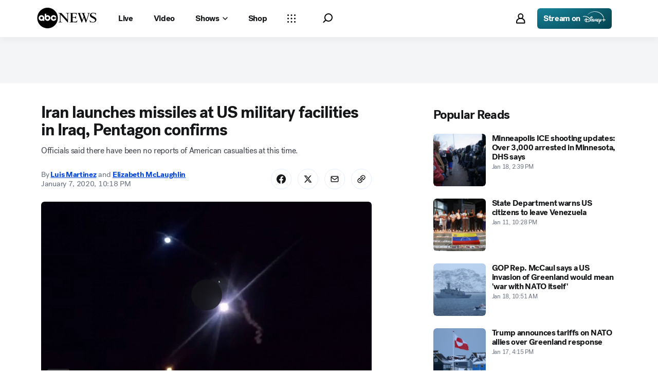

--- FILE ---
content_type: text/html; charset=utf-8
request_url: https://abcnews.go.com/International/iran-launches-missiles-us-air-bases-iraq-us/story?id=68130625&cid=clicksource_4380645_null_hero_hed
body_size: 52923
content:

        <!doctype html>
        <html lang="en" lang="en">
            <head>
                <!-- ABCNEWS | 9bfe8faa8c0e | 3968 | 9c5b345cd9e93a128e05828ec0f8265863afe9bf | abcnews.go.com | Mon, 19 Jan 2026 12:07:33 GMT -->
                <meta charSet="utf-8" />
                <meta name="viewport" content="initial-scale=1.0, user-scalable=yes" />
                <meta http-equiv="x-ua-compatible" content="IE=edge,chrome=1" />
                <meta property="og:locale" content="en_US" />
                

                <script>
                    window.__dataLayer = {"helpersEnabled":true,"page":{},"pzn":{},"site":{"device":"desktop","portal":"news"},"visitor":{}},
                        consentToken = window.localStorage.getItem('consentToken');

                    if (consentToken) {
                        window.__dataLayer.visitor = { consent : JSON.parse(consentToken) }; 
                    }
                </script>
                <script src="https://dcf.espn.com/TWDC-DTCI/prod/Bootstrap.js"></script>
                <link rel="preload" as="font" href="https://s.abcnews.com/assets/dtci/fonts/post-grotesk/PostGrotesk-Book.woff2" crossorigin>
<link rel="preload" as="font" href="https://s.abcnews.com/assets/dtci/fonts/post-grotesk/PostGrotesk-Bold.woff2" crossorigin>
<link rel="preload" as="font" href="https://s.abcnews.com/assets/dtci/fonts/post-grotesk/PostGrotesk-Medium.woff2" crossorigin>
<link rel="preload" as="font" href="https://s.abcnews.com/assets/dtci/fonts/post-grotesk/PostGrotesk-Light.woff2" crossorigin>
<link rel="preload" as="font" href="https://s.abcnews.com/assets/dtci/fonts/klim/tiempos/TiemposText-Regular.woff2" crossorigin>
<link rel="preload" as="image" href="https://s.abcnews.com/assets/dtci/icomoon/svg/logo.svg" >
<link rel="preconnect" href="https://fastcast.semfs.engsvc.go.com">
<link rel="preconnect" href="https://cdn.registerdisney.go.com">
                
                <link data-react-helmet="true" rel="stylesheet" href="//assets-cdn.abcnews.com/abcnews/9c5b345cd9e9-release-01-06-2026.4/client/abcnews/css/fusion-df477543.css"/><link data-react-helmet="true" rel="stylesheet" href="//assets-cdn.abcnews.com/abcnews/9c5b345cd9e9-release-01-06-2026.4/client/abcnews/css/5688-9ad856db.css"/><link data-react-helmet="true" rel="stylesheet" href="//assets-cdn.abcnews.com/abcnews/9c5b345cd9e9-release-01-06-2026.4/client/abcnews/css/abcnews-a9a17469.css"/><link data-react-helmet="true" rel="stylesheet" href="//assets-cdn.abcnews.com/abcnews/9c5b345cd9e9-release-01-06-2026.4/client/abcnews/css/2976-c65d725e.css"/><link data-react-helmet="true" rel="stylesheet" href="//assets-cdn.abcnews.com/abcnews/9c5b345cd9e9-release-01-06-2026.4/client/abcnews/css/3279-2c802ae3.css"/><link data-react-helmet="true" rel="stylesheet" href="//assets-cdn.abcnews.com/abcnews/9c5b345cd9e9-release-01-06-2026.4/client/abcnews/css/prism-story-31e5ed97.css"/><link data-react-helmet="true" rel="canonical" href="https://abcnews.go.com/International/iran-launches-missiles-us-air-bases-iraq-us/story?id=68130625"/><link data-react-helmet="true" rel="amphtml" href="https://abcnews.go.com/amp/International/iran-launches-missiles-us-air-bases-iraq-us/story?id=68130625"/><link data-react-helmet="true" rel="manifest" href="/manifest.json"/><link data-react-helmet="true" rel="shortcut icon" href="https://s.abcnews.com/assets/dtci/images/favicon.ico" type="image/x-icon"/><link data-react-helmet="true" rel="preload" as="image" href="https://s.abcnews.com/images/US/iran-us-airstrike-gty-jef-200107_hpMain_16x9t_992.jpg?w=992"/>
                <script src="//assets-cdn.abcnews.com/abcnews/9c5b345cd9e9-release-01-06-2026.4/client/abcnews/runtime-1fdddb3f.js" defer></script><script src="//assets-cdn.abcnews.com/abcnews/9c5b345cd9e9-release-01-06-2026.4/client/abcnews/5688-8b3440f3.js" defer></script><script src="//assets-cdn.abcnews.com/abcnews/9c5b345cd9e9-release-01-06-2026.4/client/abcnews/6205-13c8fa1f.js" defer></script><script src="//assets-cdn.abcnews.com/abcnews/9c5b345cd9e9-release-01-06-2026.4/client/abcnews/8554-3eca6f9b.js" defer></script><script src="//assets-cdn.abcnews.com/abcnews/9c5b345cd9e9-release-01-06-2026.4/client/abcnews/5741-4c886934.js" defer></script><script src="//assets-cdn.abcnews.com/abcnews/9c5b345cd9e9-release-01-06-2026.4/client/abcnews/9910-30fd012b.js" defer></script><script src="//assets-cdn.abcnews.com/abcnews/9c5b345cd9e9-release-01-06-2026.4/client/abcnews/1776-2e8efa49.js" defer></script><script src="//assets-cdn.abcnews.com/abcnews/9c5b345cd9e9-release-01-06-2026.4/client/abcnews/7110-6ed21ff2.js" defer></script><script src="//assets-cdn.abcnews.com/abcnews/9c5b345cd9e9-release-01-06-2026.4/client/abcnews/5426-71e7842a.js" defer></script><script src="//assets-cdn.abcnews.com/abcnews/9c5b345cd9e9-release-01-06-2026.4/client/abcnews/37-e781f319.js" defer></script><script src="//assets-cdn.abcnews.com/abcnews/9c5b345cd9e9-release-01-06-2026.4/client/abcnews/5793-b7aec70c.js" defer></script><script src="//assets-cdn.abcnews.com/abcnews/9c5b345cd9e9-release-01-06-2026.4/client/abcnews/3726-1194fa2c.js" defer></script><script src="//assets-cdn.abcnews.com/abcnews/9c5b345cd9e9-release-01-06-2026.4/client/abcnews/5427-a8a81766.js" defer></script><script src="//assets-cdn.abcnews.com/abcnews/9c5b345cd9e9-release-01-06-2026.4/client/abcnews/1763-5f9172a8.js" defer></script><script src="//assets-cdn.abcnews.com/abcnews/9c5b345cd9e9-release-01-06-2026.4/client/abcnews/1953-536a7f01.js" defer></script><script src="//assets-cdn.abcnews.com/abcnews/9c5b345cd9e9-release-01-06-2026.4/client/abcnews/1834-6ecb9e6f.js" defer></script><script src="//assets-cdn.abcnews.com/abcnews/9c5b345cd9e9-release-01-06-2026.4/client/abcnews/2233-e4237f4d.js" defer></script><script src="//assets-cdn.abcnews.com/abcnews/9c5b345cd9e9-release-01-06-2026.4/client/abcnews/4664-d0922e4a.js" defer></script><script src="//assets-cdn.abcnews.com/abcnews/9c5b345cd9e9-release-01-06-2026.4/client/abcnews/7064-a6f84e80.js" defer></script><script src="//assets-cdn.abcnews.com/abcnews/9c5b345cd9e9-release-01-06-2026.4/client/abcnews/9338-5dfb2607.js" defer></script><script src="//assets-cdn.abcnews.com/abcnews/9c5b345cd9e9-release-01-06-2026.4/client/abcnews/963-4a7a080d.js" defer></script><script src="//assets-cdn.abcnews.com/abcnews/9c5b345cd9e9-release-01-06-2026.4/client/abcnews/2976-f34926c0.js" defer></script><script src="//assets-cdn.abcnews.com/abcnews/9c5b345cd9e9-release-01-06-2026.4/client/abcnews/4724-ae075fba.js" defer></script><script src="//assets-cdn.abcnews.com/abcnews/9c5b345cd9e9-release-01-06-2026.4/client/abcnews/6189-68ad6857.js" defer></script><script src="//assets-cdn.abcnews.com/abcnews/9c5b345cd9e9-release-01-06-2026.4/client/abcnews/6493-c16d6abe.js" defer></script><script src="//assets-cdn.abcnews.com/abcnews/9c5b345cd9e9-release-01-06-2026.4/client/abcnews/1648-98ac14ae.js" defer></script><script src="//assets-cdn.abcnews.com/abcnews/9c5b345cd9e9-release-01-06-2026.4/client/abcnews/5393-46fcef83.js" defer></script><script src="//assets-cdn.abcnews.com/abcnews/9c5b345cd9e9-release-01-06-2026.4/client/abcnews/9655-f2a461ca.js" defer></script><script src="//assets-cdn.abcnews.com/abcnews/9c5b345cd9e9-release-01-06-2026.4/client/abcnews/6652-8a0c3881.js" defer></script><script src="//assets-cdn.abcnews.com/abcnews/9c5b345cd9e9-release-01-06-2026.4/client/abcnews/3279-ef8962e6.js" defer></script>
                <link rel="prefetch" href="//assets-cdn.abcnews.com/abcnews/9c5b345cd9e9-release-01-06-2026.4/client/abcnews/_manifest.js" as="script" /><link rel="prefetch" href="//assets-cdn.abcnews.com/abcnews/9c5b345cd9e9-release-01-06-2026.4/client/abcnews/abcnews-89fd4efd.js" as="script" />
<link rel="prefetch" href="//assets-cdn.abcnews.com/abcnews/9c5b345cd9e9-release-01-06-2026.4/client/abcnews/prism-story-716ed8a1.js" as="script" />
                <title data-react-helmet="true">Iran launches missiles at US military facilities in Iraq, Pentagon confirms - ABC News</title>
                <meta data-react-helmet="true" name="description" content="The attack on U.S. military facilities in Iraq comes days after the U.S. killed Iran Gen. Qassem Soleimani, who was reportedly buried after the Iranian missile launches."/><meta data-react-helmet="true" name="keywords" content="Mark Esper, Martyr Soleimani, Erbil, Iran, Iraq, Air Force Falcons men&#x27;s basketball, Air Force Falcons football, missiles, armed forces, Anne Flaherty, Ben Gittleson, Jonathan Hoffman, Kirit Radia, Matthew McGarry, Soleimani, Stephanie Ebbs, Article, 68130625"/><meta data-react-helmet="true" name="theme-color" content="#fff"/><meta data-react-helmet="true" name="copyright" content="2026 ABC News"/><meta data-react-helmet="true" name="author" content="ABC News"/><meta data-react-helmet="true" name="robots" content="index, follow"/><meta data-react-helmet="true" property="fb:admins" content="704409894"/><meta data-react-helmet="true" property="fb:app_id" content="4942312939"/><meta data-react-helmet="true" name="fb_title" content="Iran launches missiles at US military facilities in Iraq, Pentagon confirms"/><meta data-react-helmet="true" property="og:site_name" content="ABC News"/><meta data-react-helmet="true" property="og:url" content="https://abcnews.go.com/International/iran-launches-missiles-us-air-bases-iraq-us/story?id=68130625"/><meta data-react-helmet="true" property="og:title" content="Iran launches missiles at US military facilities in Iraq, Pentagon confirms"/><meta data-react-helmet="true" property="og:description" content="The attack on U.S. military facilities in Iraq comes days after the U.S. killed Iran Gen. Qassem Soleimani, who was reportedly buried after the Iranian missile launches."/><meta data-react-helmet="true" property="og:image" content="https://s.abcnews.com/images/US/iran-us-airstrike-gty-jef-200107_hpMain_16x9t_992.jpg?w=1600"/><meta data-react-helmet="true" property="og:type" content="article"/><meta data-react-helmet="true" property="lastPublishedDate" content="2020-01-08T15:48:35Z"/><meta data-react-helmet="true" property="article:opinion" content="false"/><meta data-react-helmet="true" property="article:content_tier" content="free"/><meta data-react-helmet="true" property="fb:pages" content="86680728811"/><meta data-react-helmet="true" property="fb:pages" content="59306617060"/><meta data-react-helmet="true" property="fb:pages" content="214832449817"/><meta data-react-helmet="true" property="fb:pages" content="66660497800"/><meta data-react-helmet="true" property="fb:pages" content="184096565021911"/><meta data-react-helmet="true" property="fb:pages" content="295479040495545"/><meta data-react-helmet="true" property="fb:pages" content="163497464933"/><meta data-react-helmet="true" property="fb:pages" content="149475666523"/><meta data-react-helmet="true" property="fb:pages" content="1161108697272926"/><meta data-react-helmet="true" property="fb:pages" content="263058762303"/><meta data-react-helmet="true" property="fb:pages" content="55845270277"/><meta data-react-helmet="true" name="twitter:app:name:iphone" content="ABC News"/><meta data-react-helmet="true" name="twitter:app:id:iphone" content="300255638"/><meta data-react-helmet="true" name="twitter:app:url:iphone" content="abcnewsiphone://link/prism-story,68130625"/><meta data-react-helmet="true" name="twitter:app:name:ipad" content="ABC News"/><meta data-react-helmet="true" name="twitter:app:id:ipad" content="306934135"/><meta data-react-helmet="true" name="twitter:app:url:ipad" content="abcnewsipad://link/prism-story,68130625"/><meta data-react-helmet="true" name="twitter:app:name:googleplay" content="ABC News"/><meta data-react-helmet="true" name="twitter:app:id:googleplay" content="com.abc.abcnews"/><meta data-react-helmet="true" name="twitter:app:url:googleplay" content="https://abcnews.go.com/International/iran-launches-missiles-us-air-bases-iraq-us/story?id=68130625"/><meta data-react-helmet="true" property="twitter:card" content="summary_large_image"/><meta data-react-helmet="true" property="twitter:site" content="@ABC"/><meta data-react-helmet="true" property="twitter:creator" content="ABC News"/><meta data-react-helmet="true" property="twitter:title" content="Iran launches missiles at US military facilities in Iraq, Pentagon confirms"/><meta data-react-helmet="true" property="twitter:description" content="The attack on U.S. military facilities in Iraq comes days after the U.S. killed Iran Gen. Qassem Soleimani, who was reportedly buried after the Iranian missile launches."/><meta data-react-helmet="true" property="twitter:url" content="https://abcnews.go.com/International/iran-launches-missiles-us-air-bases-iraq-us/story?id=68130625"/><meta data-react-helmet="true" property="twitter:image" content="https://s.abcnews.com/images/US/iran-us-airstrike-gty-jef-200107_hpMain_16x9t_992.jpg?w=1600"/><meta data-react-helmet="true" property="twitter:image:alt" content=""/><meta data-react-helmet="true" property="twitter:image:width" content="640"/><meta data-react-helmet="true" property="twitter:image:height" content="360"/><meta data-react-helmet="true" property="al:iphone:url" content="abcnewsiphone://link/prism-story,68130625"/><meta data-react-helmet="true" property="al:iphone:app_store_id" content="300255638"/><meta data-react-helmet="true" property="al:iphone:app_name" content="ABC News - Breaking US &amp; World News"/><meta data-react-helmet="true" property="al:ipad:url" content="abcnewsipad://link/prism-story,68130625"/><meta data-react-helmet="true" property="al:ipad:app_store_id" content="380520716"/><meta data-react-helmet="true" property="al:ipad:app_name" content="ABC News for ipad"/><meta data-react-helmet="true" property="al:android:url" content="android-app://com.abc.abcnews/abcnews/abcnews.go.com/International/iran-launches-missiles-us-air-bases-iraq-us/story?id=68130625"/><meta data-react-helmet="true" property="al:android:app_name" content="ABC News Breaking Latest News"/><meta data-react-helmet="true" property="al:android:package" content="com.abc.abcnews"/><meta data-react-helmet="true" property="al:web:url" content="https://abcnews.go.com/International/iran-launches-missiles-us-air-bases-iraq-us/story?id=68130625"/>
                <script data-react-helmet="true" src="https://scripts.webcontentassessor.com/scripts/0b90f464007ee375f4e9cd06c3914e59274887f92e97c606a62fdf9e3a4728b5"></script><script data-react-helmet="true" async="true" src="https://www.googletagmanager.com/gtag/js?id=DC-4139589"></script><script data-react-helmet="true" src="https://s.abcnews.com/assets/dtci/js/floodlight_global.js"></script><script data-react-helmet="true" type="application/ld+json">{"@context":"https://schema.org","@type":"WebSite","name":"Story iran launches missiles us air bases iraq us","url":"https://abcnews.go.com/International/iran-launches-missiles-us-air-bases-iraq-us/story?id=68130625","alternateName":"ABC News"}</script><script data-react-helmet="true" type="application/ld+json">{"@context":"http://schema.org/","@type":"NewsArticle","mainEntityOfPage":{"@id":"https://abcnews.go.com/International/iran-launches-missiles-us-air-bases-iraq-us/story?id=68130625","@type":"WebPage"},"alternativeHeadline":"Officials said there have been no reports of American casualties at this time.","articleSection":"International","author":[{"name":"Luis Martinez","url":"https://abcnews.go.com/author/luis_martinez","@type":"Person"},{"name":"Elizabeth McLaughlin","url":"https://abcnews.go.com/author/elizabeth_mclaughlin","@type":"Person"}],"dateline":"","dateModified":"2020-01-08T15:48:35.000Z","datePublished":"2020-01-08T03:18:00.000Z","description":"Officials said there have been no reports of American casualties at this time.","headline":"Iran launches missiles at US military facilities in Iraq, Pentagon confirms","image":{"url":"https://s.abcnews.com/images/US/iran-us-airstrike-gty-jef-200107_hpMain_16x9t_992.jpg?w=1600","@type":"ImageObject"},"keywords":"Mark Esper, Martyr Soleimani, Erbil, Iran, Iraq, Air Force Falcons men's basketball, Air Force Falcons football, missiles, armed forces, Anne Flaherty, Ben Gittleson, Jonathan Hoffman, Kirit Radia, Matthew McGarry, Soleimani, Stephanie Ebbs, Article, 68130625","mentions":[{"name":"Iran","@type":"Thing"}],"publisher":{"name":"ABC News","logo":{"url":"https://s.abcnews.com/images/Site/abc_logo_aluminum_60px.png","height":60,"width":150,"@type":"ImageObject"},"@type":"Organization"}}</script>
                

                <script data-rum-type="legacy" data-rum-pct="100">(() => {function gc(n){n=document.cookie.match("(^|;) ?"+n+"=([^;]*)(;|$)");return n?n[2]:null}function sc(n){document.cookie=n}function smpl(n){n/=100;return!!n&&Math.random()<=n}var _nr=!1,_nrCookie=gc("_nr");null!==_nrCookie?"1"===_nrCookie&&(_nr=!0):smpl(100)?(_nr=!0,sc("_nr=1; path=/")):(_nr=!1,sc("_nr=0; path=/"));_nr && (() => {;window.NREUM||(NREUM={});NREUM.init={distributed_tracing:{enabled:true},privacy:{cookies_enabled:true},ajax:{deny_list:["bam.nr-data.net"]}};;NREUM.info = {"beacon":"bam.nr-data.net","errorBeacon":"bam.nr-data.net","sa":1,"licenseKey":"16357338ab","applicationID":"395029741"};__nr_require=function(t,e,n){function r(n){if(!e[n]){var o=e[n]={exports:{}};t[n][0].call(o.exports,function(e){var o=t[n][1][e];return r(o||e)},o,o.exports)}return e[n].exports}if("function"==typeof __nr_require)return __nr_require;for(var o=0;o<n.length;o++)r(n[o]);return r}({1:[function(t,e,n){function r(t){try{s.console&&console.log(t)}catch(e){}}var o,i=t("ee"),a=t(31),s={};try{o=localStorage.getItem("__nr_flags").split(","),console&&"function"==typeof console.log&&(s.console=!0,o.indexOf("dev")!==-1&&(s.dev=!0),o.indexOf("nr_dev")!==-1&&(s.nrDev=!0))}catch(c){}s.nrDev&&i.on("internal-error",function(t){r(t.stack)}),s.dev&&i.on("fn-err",function(t,e,n){r(n.stack)}),s.dev&&(r("NR AGENT IN DEVELOPMENT MODE"),r("flags: "+a(s,function(t,e){return t}).join(", ")))},{}],2:[function(t,e,n){function r(t,e,n,r,s){try{l?l-=1:o(s||new UncaughtException(t,e,n),!0)}catch(f){try{i("ierr",[f,c.now(),!0])}catch(d){}}return"function"==typeof u&&u.apply(this,a(arguments))}function UncaughtException(t,e,n){this.message=t||"Uncaught error with no additional information",this.sourceURL=e,this.line=n}function o(t,e){var n=e?null:c.now();i("err",[t,n])}var i=t("handle"),a=t(32),s=t("ee"),c=t("loader"),f=t("gos"),u=window.onerror,d=!1,p="nr@seenError";if(!c.disabled){var l=0;c.features.err=!0,t(1),window.onerror=r;try{throw new Error}catch(h){"stack"in h&&(t(14),t(13),"addEventListener"in window&&t(7),c.xhrWrappable&&t(15),d=!0)}s.on("fn-start",function(t,e,n){d&&(l+=1)}),s.on("fn-err",function(t,e,n){d&&!n[p]&&(f(n,p,function(){return!0}),this.thrown=!0,o(n))}),s.on("fn-end",function(){d&&!this.thrown&&l>0&&(l-=1)}),s.on("internal-error",function(t){i("ierr",[t,c.now(),!0])})}},{}],3:[function(t,e,n){var r=t("loader");r.disabled||(r.features.ins=!0)},{}],4:[function(t,e,n){function r(){U++,L=g.hash,this[u]=y.now()}function o(){U--,g.hash!==L&&i(0,!0);var t=y.now();this[h]=~~this[h]+t-this[u],this[d]=t}function i(t,e){E.emit("newURL",[""+g,e])}function a(t,e){t.on(e,function(){this[e]=y.now()})}var s="-start",c="-end",f="-body",u="fn"+s,d="fn"+c,p="cb"+s,l="cb"+c,h="jsTime",m="fetch",v="addEventListener",w=window,g=w.location,y=t("loader");if(w[v]&&y.xhrWrappable&&!y.disabled){var x=t(11),b=t(12),E=t(9),R=t(7),O=t(14),T=t(8),S=t(15),P=t(10),M=t("ee"),C=M.get("tracer"),N=t(23);t(17),y.features.spa=!0;var L,U=0;M.on(u,r),b.on(p,r),P.on(p,r),M.on(d,o),b.on(l,o),P.on(l,o),M.buffer([u,d,"xhr-resolved"]),R.buffer([u]),O.buffer(["setTimeout"+c,"clearTimeout"+s,u]),S.buffer([u,"new-xhr","send-xhr"+s]),T.buffer([m+s,m+"-done",m+f+s,m+f+c]),E.buffer(["newURL"]),x.buffer([u]),b.buffer(["propagate",p,l,"executor-err","resolve"+s]),C.buffer([u,"no-"+u]),P.buffer(["new-jsonp","cb-start","jsonp-error","jsonp-end"]),a(T,m+s),a(T,m+"-done"),a(P,"new-jsonp"),a(P,"jsonp-end"),a(P,"cb-start"),E.on("pushState-end",i),E.on("replaceState-end",i),w[v]("hashchange",i,N(!0)),w[v]("load",i,N(!0)),w[v]("popstate",function(){i(0,U>1)},N(!0))}},{}],5:[function(t,e,n){function r(){var t=new PerformanceObserver(function(t,e){var n=t.getEntries();s(v,[n])});try{t.observe({entryTypes:["resource"]})}catch(e){}}function o(t){if(s(v,[window.performance.getEntriesByType(w)]),window.performance["c"+p])try{window.performance[h](m,o,!1)}catch(t){}else try{window.performance[h]("webkit"+m,o,!1)}catch(t){}}function i(t){}if(window.performance&&window.performance.timing&&window.performance.getEntriesByType){var a=t("ee"),s=t("handle"),c=t(14),f=t(13),u=t(6),d=t(23),p="learResourceTimings",l="addEventListener",h="removeEventListener",m="resourcetimingbufferfull",v="bstResource",w="resource",g="-start",y="-end",x="fn"+g,b="fn"+y,E="bstTimer",R="pushState",O=t("loader");if(!O.disabled){O.features.stn=!0,t(9),"addEventListener"in window&&t(7);var T=NREUM.o.EV;a.on(x,function(t,e){var n=t[0];n instanceof T&&(this.bstStart=O.now())}),a.on(b,function(t,e){var n=t[0];n instanceof T&&s("bst",[n,e,this.bstStart,O.now()])}),c.on(x,function(t,e,n){this.bstStart=O.now(),this.bstType=n}),c.on(b,function(t,e){s(E,[e,this.bstStart,O.now(),this.bstType])}),f.on(x,function(){this.bstStart=O.now()}),f.on(b,function(t,e){s(E,[e,this.bstStart,O.now(),"requestAnimationFrame"])}),a.on(R+g,function(t){this.time=O.now(),this.startPath=location.pathname+location.hash}),a.on(R+y,function(t){s("bstHist",[location.pathname+location.hash,this.startPath,this.time])}),u()?(s(v,[window.performance.getEntriesByType("resource")]),r()):l in window.performance&&(window.performance["c"+p]?window.performance[l](m,o,d(!1)):window.performance[l]("webkit"+m,o,d(!1))),document[l]("scroll",i,d(!1)),document[l]("keypress",i,d(!1)),document[l]("click",i,d(!1))}}},{}],6:[function(t,e,n){e.exports=function(){return"PerformanceObserver"in window&&"function"==typeof window.PerformanceObserver}},{}],7:[function(t,e,n){function r(t){for(var e=t;e&&!e.hasOwnProperty(u);)e=Object.getPrototypeOf(e);e&&o(e)}function o(t){s.inPlace(t,[u,d],"-",i)}function i(t,e){return t[1]}var a=t("ee").get("events"),s=t("wrap-function")(a,!0),c=t("gos"),f=XMLHttpRequest,u="addEventListener",d="removeEventListener";e.exports=a,"getPrototypeOf"in Object?(r(document),r(window),r(f.prototype)):f.prototype.hasOwnProperty(u)&&(o(window),o(f.prototype)),a.on(u+"-start",function(t,e){var n=t[1];if(null!==n&&("function"==typeof n||"object"==typeof n)){var r=c(n,"nr@wrapped",function(){function t(){if("function"==typeof n.handleEvent)return n.handleEvent.apply(n,arguments)}var e={object:t,"function":n}[typeof n];return e?s(e,"fn-",null,e.name||"anonymous"):n});this.wrapped=t[1]=r}}),a.on(d+"-start",function(t){t[1]=this.wrapped||t[1]})},{}],8:[function(t,e,n){function r(t,e,n){var r=t[e];"function"==typeof r&&(t[e]=function(){var t=i(arguments),e={};o.emit(n+"before-start",[t],e);var a;e[m]&&e[m].dt&&(a=e[m].dt);var s=r.apply(this,t);return o.emit(n+"start",[t,a],s),s.then(function(t){return o.emit(n+"end",[null,t],s),t},function(t){throw o.emit(n+"end",[t],s),t})})}var o=t("ee").get("fetch"),i=t(32),a=t(31);e.exports=o;var s=window,c="fetch-",f=c+"body-",u=["arrayBuffer","blob","json","text","formData"],d=s.Request,p=s.Response,l=s.fetch,h="prototype",m="nr@context";d&&p&&l&&(a(u,function(t,e){r(d[h],e,f),r(p[h],e,f)}),r(s,"fetch",c),o.on(c+"end",function(t,e){var n=this;if(e){var r=e.headers.get("content-length");null!==r&&(n.rxSize=r),o.emit(c+"done",[null,e],n)}else o.emit(c+"done",[t],n)}))},{}],9:[function(t,e,n){var r=t("ee").get("history"),o=t("wrap-function")(r);e.exports=r;var i=window.history&&window.history.constructor&&window.history.constructor.prototype,a=window.history;i&&i.pushState&&i.replaceState&&(a=i),o.inPlace(a,["pushState","replaceState"],"-")},{}],10:[function(t,e,n){function r(t){function e(){f.emit("jsonp-end",[],l),t.removeEventListener("load",e,c(!1)),t.removeEventListener("error",n,c(!1))}function n(){f.emit("jsonp-error",[],l),f.emit("jsonp-end",[],l),t.removeEventListener("load",e,c(!1)),t.removeEventListener("error",n,c(!1))}var r=t&&"string"==typeof t.nodeName&&"script"===t.nodeName.toLowerCase();if(r){var o="function"==typeof t.addEventListener;if(o){var a=i(t.src);if(a){var d=s(a),p="function"==typeof d.parent[d.key];if(p){var l={};u.inPlace(d.parent,[d.key],"cb-",l),t.addEventListener("load",e,c(!1)),t.addEventListener("error",n,c(!1)),f.emit("new-jsonp",[t.src],l)}}}}}function o(){return"addEventListener"in window}function i(t){var e=t.match(d);return e?e[1]:null}function a(t,e){var n=t.match(l),r=n[1],o=n[3];return o?a(o,e[r]):e[r]}function s(t){var e=t.match(p);return e&&e.length>=3?{key:e[2],parent:a(e[1],window)}:{key:t,parent:window}}var c=t(23),f=t("ee").get("jsonp"),u=t("wrap-function")(f);if(e.exports=f,o()){var d=/[?&](?:callback|cb)=([^&#]+)/,p=/(.*).([^.]+)/,l=/^(w+)(.|$)(.*)$/,h=["appendChild","insertBefore","replaceChild"];Node&&Node.prototype&&Node.prototype.appendChild?u.inPlace(Node.prototype,h,"dom-"):(u.inPlace(HTMLElement.prototype,h,"dom-"),u.inPlace(HTMLHeadElement.prototype,h,"dom-"),u.inPlace(HTMLBodyElement.prototype,h,"dom-")),f.on("dom-start",function(t){r(t[0])})}},{}],11:[function(t,e,n){var r=t("ee").get("mutation"),o=t("wrap-function")(r),i=NREUM.o.MO;e.exports=r,i&&(window.MutationObserver=function(t){return this instanceof i?new i(o(t,"fn-")):i.apply(this,arguments)},MutationObserver.prototype=i.prototype)},{}],12:[function(t,e,n){function r(t){var e=i.context(),n=s(t,"executor-",e,null,!1),r=new f(n);return i.context(r).getCtx=function(){return e},r}var o=t("wrap-function"),i=t("ee").get("promise"),a=t("ee").getOrSetContext,s=o(i),c=t(31),f=NREUM.o.PR;e.exports=i,f&&(window.Promise=r,["all","race"].forEach(function(t){var e=f[t];f[t]=function(n){function r(t){return function(){i.emit("propagate",[null,!o],a,!1,!1),o=o||!t}}var o=!1;c(n,function(e,n){Promise.resolve(n).then(r("all"===t),r(!1))});var a=e.apply(f,arguments),s=f.resolve(a);return s}}),["resolve","reject"].forEach(function(t){var e=f[t];f[t]=function(t){var n=e.apply(f,arguments);return t!==n&&i.emit("propagate",[t,!0],n,!1,!1),n}}),f.prototype["catch"]=function(t){return this.then(null,t)},f.prototype=Object.create(f.prototype,{constructor:{value:r}}),c(Object.getOwnPropertyNames(f),function(t,e){try{r[e]=f[e]}catch(n){}}),o.wrapInPlace(f.prototype,"then",function(t){return function(){var e=this,n=o.argsToArray.apply(this,arguments),r=a(e);r.promise=e,n[0]=s(n[0],"cb-",r,null,!1),n[1]=s(n[1],"cb-",r,null,!1);var c=t.apply(this,n);return r.nextPromise=c,i.emit("propagate",[e,!0],c,!1,!1),c}}),i.on("executor-start",function(t){t[0]=s(t[0],"resolve-",this,null,!1),t[1]=s(t[1],"resolve-",this,null,!1)}),i.on("executor-err",function(t,e,n){t[1](n)}),i.on("cb-end",function(t,e,n){i.emit("propagate",[n,!0],this.nextPromise,!1,!1)}),i.on("propagate",function(t,e,n){this.getCtx&&!e||(this.getCtx=function(){if(t instanceof Promise)var e=i.context(t);return e&&e.getCtx?e.getCtx():this})}),r.toString=function(){return""+f})},{}],13:[function(t,e,n){var r=t("ee").get("raf"),o=t("wrap-function")(r),i="equestAnimationFrame";e.exports=r,o.inPlace(window,["r"+i,"mozR"+i,"webkitR"+i,"msR"+i],"raf-"),r.on("raf-start",function(t){t[0]=o(t[0],"fn-")})},{}],14:[function(t,e,n){function r(t,e,n){t[0]=a(t[0],"fn-",null,n)}function o(t,e,n){this.method=n,this.timerDuration=isNaN(t[1])?0:+t[1],t[0]=a(t[0],"fn-",this,n)}var i=t("ee").get("timer"),a=t("wrap-function")(i),s="setTimeout",c="setInterval",f="clearTimeout",u="-start",d="-";e.exports=i,a.inPlace(window,[s,"setImmediate"],s+d),a.inPlace(window,[c],c+d),a.inPlace(window,[f,"clearImmediate"],f+d),i.on(c+u,r),i.on(s+u,o)},{}],15:[function(t,e,n){function r(t,e){d.inPlace(e,["onreadystatechange"],"fn-",s)}function o(){var t=this,e=u.context(t);t.readyState>3&&!e.resolved&&(e.resolved=!0,u.emit("xhr-resolved",[],t)),d.inPlace(t,y,"fn-",s)}function i(t){x.push(t),m&&(E?E.then(a):w?w(a):(R=-R,O.data=R))}function a(){for(var t=0;t<x.length;t++)r([],x[t]);x.length&&(x=[])}function s(t,e){return e}function c(t,e){for(var n in t)e[n]=t[n];return e}t(7);var f=t("ee"),u=f.get("xhr"),d=t("wrap-function")(u),p=t(23),l=NREUM.o,h=l.XHR,m=l.MO,v=l.PR,w=l.SI,g="readystatechange",y=["onload","onerror","onabort","onloadstart","onloadend","onprogress","ontimeout"],x=[];e.exports=u;var b=window.XMLHttpRequest=function(t){var e=new h(t);try{u.emit("new-xhr",[e],e),e.addEventListener(g,o,p(!1))}catch(n){try{u.emit("internal-error",[n])}catch(r){}}return e};if(c(h,b),b.prototype=h.prototype,d.inPlace(b.prototype,["open","send"],"-xhr-",s),u.on("send-xhr-start",function(t,e){r(t,e),i(e)}),u.on("open-xhr-start",r),m){var E=v&&v.resolve();if(!w&&!v){var R=1,O=document.createTextNode(R);new m(a).observe(O,{characterData:!0})}}else f.on("fn-end",function(t){t[0]&&t[0].type===g||a()})},{}],16:[function(t,e,n){function r(t){if(!s(t))return null;var e=window.NREUM;if(!e.loader_config)return null;var n=(e.loader_config.accountID||"").toString()||null,r=(e.loader_config.agentID||"").toString()||null,f=(e.loader_config.trustKey||"").toString()||null;if(!n||!r)return null;var h=l.generateSpanId(),m=l.generateTraceId(),v=Date.now(),w={spanId:h,traceId:m,timestamp:v};return(t.sameOrigin||c(t)&&p())&&(w.traceContextParentHeader=o(h,m),w.traceContextStateHeader=i(h,v,n,r,f)),(t.sameOrigin&&!u()||!t.sameOrigin&&c(t)&&d())&&(w.newrelicHeader=a(h,m,v,n,r,f)),w}function o(t,e){return"00-"+e+"-"+t+"-01"}function i(t,e,n,r,o){var i=0,a="",s=1,c="",f="";return o+"@nr="+i+"-"+s+"-"+n+"-"+r+"-"+t+"-"+a+"-"+c+"-"+f+"-"+e}function a(t,e,n,r,o,i){var a="btoa"in window&&"function"==typeof window.btoa;if(!a)return null;var s={v:[0,1],d:{ty:"Browser",ac:r,ap:o,id:t,tr:e,ti:n}};return i&&r!==i&&(s.d.tk=i),btoa(JSON.stringify(s))}function s(t){return f()&&c(t)}function c(t){var e=!1,n={};if("init"in NREUM&&"distributed_tracing"in NREUM.init&&(n=NREUM.init.distributed_tracing),t.sameOrigin)e=!0;else if(n.allowed_origins instanceof Array)for(var r=0;r<n.allowed_origins.length;r++){var o=h(n.allowed_origins[r]);if(t.hostname===o.hostname&&t.protocol===o.protocol&&t.port===o.port){e=!0;break}}return e}function f(){return"init"in NREUM&&"distributed_tracing"in NREUM.init&&!!NREUM.init.distributed_tracing.enabled}function u(){return"init"in NREUM&&"distributed_tracing"in NREUM.init&&!!NREUM.init.distributed_tracing.exclude_newrelic_header}function d(){return"init"in NREUM&&"distributed_tracing"in NREUM.init&&NREUM.init.distributed_tracing.cors_use_newrelic_header!==!1}function p(){return"init"in NREUM&&"distributed_tracing"in NREUM.init&&!!NREUM.init.distributed_tracing.cors_use_tracecontext_headers}var l=t(28),h=t(18);e.exports={generateTracePayload:r,shouldGenerateTrace:s}},{}],17:[function(t,e,n){function r(t){var e=this.params,n=this.metrics;if(!this.ended){this.ended=!0;for(var r=0;r<p;r++)t.removeEventListener(d[r],this.listener,!1);return e.protocol&&"data"===e.protocol?void g("Ajax/DataUrl/Excluded"):void(e.aborted||(n.duration=a.now()-this.startTime,this.loadCaptureCalled||4!==t.readyState?null==e.status&&(e.status=0):i(this,t),n.cbTime=this.cbTime,s("xhr",[e,n,this.startTime,this.endTime,"xhr"],this)))}}function o(t,e){var n=c(e),r=t.params;r.hostname=n.hostname,r.port=n.port,r.protocol=n.protocol,r.host=n.hostname+":"+n.port,r.pathname=n.pathname,t.parsedOrigin=n,t.sameOrigin=n.sameOrigin}function i(t,e){t.params.status=e.status;var n=v(e,t.lastSize);if(n&&(t.metrics.rxSize=n),t.sameOrigin){var r=e.getResponseHeader("X-NewRelic-App-Data");r&&(t.params.cat=r.split(", ").pop())}t.loadCaptureCalled=!0}var a=t("loader");if(a.xhrWrappable&&!a.disabled){var s=t("handle"),c=t(18),f=t(16).generateTracePayload,u=t("ee"),d=["load","error","abort","timeout"],p=d.length,l=t("id"),h=t(24),m=t(22),v=t(19),w=t(23),g=t(25).recordSupportability,y=NREUM.o.REQ,x=window.XMLHttpRequest;a.features.xhr=!0,t(15),t(8),u.on("new-xhr",function(t){var e=this;e.totalCbs=0,e.called=0,e.cbTime=0,e.end=r,e.ended=!1,e.xhrGuids={},e.lastSize=null,e.loadCaptureCalled=!1,e.params=this.params||{},e.metrics=this.metrics||{},t.addEventListener("load",function(n){i(e,t)},w(!1)),h&&(h>34||h<10)||t.addEventListener("progress",function(t){e.lastSize=t.loaded},w(!1))}),u.on("open-xhr-start",function(t){this.params={method:t[0]},o(this,t[1]),this.metrics={}}),u.on("open-xhr-end",function(t,e){"loader_config"in NREUM&&"xpid"in NREUM.loader_config&&this.sameOrigin&&e.setRequestHeader("X-NewRelic-ID",NREUM.loader_config.xpid);var n=f(this.parsedOrigin);if(n){var r=!1;n.newrelicHeader&&(e.setRequestHeader("newrelic",n.newrelicHeader),r=!0),n.traceContextParentHeader&&(e.setRequestHeader("traceparent",n.traceContextParentHeader),n.traceContextStateHeader&&e.setRequestHeader("tracestate",n.traceContextStateHeader),r=!0),r&&(this.dt=n)}}),u.on("send-xhr-start",function(t,e){var n=this.metrics,r=t[0],o=this;if(n&&r){var i=m(r);i&&(n.txSize=i)}this.startTime=a.now(),this.listener=function(t){try{"abort"!==t.type||o.loadCaptureCalled||(o.params.aborted=!0),("load"!==t.type||o.called===o.totalCbs&&(o.onloadCalled||"function"!=typeof e.onload))&&o.end(e)}catch(n){try{u.emit("internal-error",[n])}catch(r){}}};for(var s=0;s<p;s++)e.addEventListener(d[s],this.listener,w(!1))}),u.on("xhr-cb-time",function(t,e,n){this.cbTime+=t,e?this.onloadCalled=!0:this.called+=1,this.called!==this.totalCbs||!this.onloadCalled&&"function"==typeof n.onload||this.end(n)}),u.on("xhr-load-added",function(t,e){var n=""+l(t)+!!e;this.xhrGuids&&!this.xhrGuids[n]&&(this.xhrGuids[n]=!0,this.totalCbs+=1)}),u.on("xhr-load-removed",function(t,e){var n=""+l(t)+!!e;this.xhrGuids&&this.xhrGuids[n]&&(delete this.xhrGuids[n],this.totalCbs-=1)}),u.on("xhr-resolved",function(){this.endTime=a.now()}),u.on("addEventListener-end",function(t,e){e instanceof x&&"load"===t[0]&&u.emit("xhr-load-added",[t[1],t[2]],e)}),u.on("removeEventListener-end",function(t,e){e instanceof x&&"load"===t[0]&&u.emit("xhr-load-removed",[t[1],t[2]],e)}),u.on("fn-start",function(t,e,n){e instanceof x&&("onload"===n&&(this.onload=!0),("load"===(t[0]&&t[0].type)||this.onload)&&(this.xhrCbStart=a.now()))}),u.on("fn-end",function(t,e){this.xhrCbStart&&u.emit("xhr-cb-time",[a.now()-this.xhrCbStart,this.onload,e],e)}),u.on("fetch-before-start",function(t){function e(t,e){var n=!1;return e.newrelicHeader&&(t.set("newrelic",e.newrelicHeader),n=!0),e.traceContextParentHeader&&(t.set("traceparent",e.traceContextParentHeader),e.traceContextStateHeader&&t.set("tracestate",e.traceContextStateHeader),n=!0),n}var n,r=t[1]||{};"string"==typeof t[0]?n=t[0]:t[0]&&t[0].url?n=t[0].url:window.URL&&t[0]&&t[0]instanceof URL&&(n=t[0].href),n&&(this.parsedOrigin=c(n),this.sameOrigin=this.parsedOrigin.sameOrigin);var o=f(this.parsedOrigin);if(o&&(o.newrelicHeader||o.traceContextParentHeader))if("string"==typeof t[0]||window.URL&&t[0]&&t[0]instanceof URL){var i={};for(var a in r)i[a]=r[a];i.headers=new Headers(r.headers||{}),e(i.headers,o)&&(this.dt=o),t.length>1?t[1]=i:t.push(i)}else t[0]&&t[0].headers&&e(t[0].headers,o)&&(this.dt=o)}),u.on("fetch-start",function(t,e){this.params={},this.metrics={},this.startTime=a.now(),this.dt=e,t.length>=1&&(this.target=t[0]),t.length>=2&&(this.opts=t[1]);var n,r=this.opts||{},i=this.target;if("string"==typeof i?n=i:"object"==typeof i&&i instanceof y?n=i.url:window.URL&&"object"==typeof i&&i instanceof URL&&(n=i.href),o(this,n),"data"!==this.params.protocol){var s=(""+(i&&i instanceof y&&i.method||r.method||"GET")).toUpperCase();this.params.method=s,this.txSize=m(r.body)||0}}),u.on("fetch-done",function(t,e){if(this.endTime=a.now(),this.params||(this.params={}),"data"===this.params.protocol)return void g("Ajax/DataUrl/Excluded");this.params.status=e?e.status:0;var n;"string"==typeof this.rxSize&&this.rxSize.length>0&&(n=+this.rxSize);var r={txSize:this.txSize,rxSize:n,duration:a.now()-this.startTime};s("xhr",[this.params,r,this.startTime,this.endTime,"fetch"],this)})}},{}],18:[function(t,e,n){var r={};e.exports=function(t){if(t in r)return r[t];if(0===(t||"").indexOf("data:"))return{protocol:"data"};var e=document.createElement("a"),n=window.location,o={};e.href=t,o.port=e.port;var i=e.href.split("://");!o.port&&i[1]&&(o.port=i[1].split("/")[0].split("@").pop().split(":")[1]),o.port&&"0"!==o.port||(o.port="https"===i[0]?"443":"80"),o.hostname=e.hostname||n.hostname,o.pathname=e.pathname,o.protocol=i[0],"/"!==o.pathname.charAt(0)&&(o.pathname="/"+o.pathname);var a=!e.protocol||":"===e.protocol||e.protocol===n.protocol,s=e.hostname===document.domain&&e.port===n.port;return o.sameOrigin=a&&(!e.hostname||s),"/"===o.pathname&&(r[t]=o),o}},{}],19:[function(t,e,n){function r(t,e){var n=t.responseType;return"json"===n&&null!==e?e:"arraybuffer"===n||"blob"===n||"json"===n?o(t.response):"text"===n||""===n||void 0===n?o(t.responseText):void 0}var o=t(22);e.exports=r},{}],20:[function(t,e,n){function r(){}function o(t,e,n,r){return function(){return u.recordSupportability("API/"+e+"/called"),i(t+e,[f.now()].concat(s(arguments)),n?null:this,r),n?void 0:this}}var i=t("handle"),a=t(31),s=t(32),c=t("ee").get("tracer"),f=t("loader"),u=t(25),d=NREUM;"undefined"==typeof window.newrelic&&(newrelic=d);var p=["setPageViewName","setCustomAttribute","setErrorHandler","finished","addToTrace","inlineHit","addRelease"],l="api-",h=l+"ixn-";a(p,function(t,e){d[e]=o(l,e,!0,"api")}),d.addPageAction=o(l,"addPageAction",!0),d.setCurrentRouteName=o(l,"routeName",!0),e.exports=newrelic,d.interaction=function(){return(new r).get()};var m=r.prototype={createTracer:function(t,e){var n={},r=this,o="function"==typeof e;return i(h+"tracer",[f.now(),t,n],r),function(){if(c.emit((o?"":"no-")+"fn-start",[f.now(),r,o],n),o)try{return e.apply(this,arguments)}catch(t){throw c.emit("fn-err",[arguments,this,t],n),t}finally{c.emit("fn-end",[f.now()],n)}}}};a("actionText,setName,setAttribute,save,ignore,onEnd,getContext,end,get".split(","),function(t,e){m[e]=o(h,e)}),newrelic.noticeError=function(t,e){"string"==typeof t&&(t=new Error(t)),u.recordSupportability("API/noticeError/called"),i("err",[t,f.now(),!1,e])}},{}],21:[function(t,e,n){function r(t){if(NREUM.init){for(var e=NREUM.init,n=t.split("."),r=0;r<n.length-1;r++)if(e=e[n[r]],"object"!=typeof e)return;return e=e[n[n.length-1]]}}e.exports={getConfiguration:r}},{}],22:[function(t,e,n){e.exports=function(t){if("string"==typeof t&&t.length)return t.length;if("object"==typeof t){if("undefined"!=typeof ArrayBuffer&&t instanceof ArrayBuffer&&t.byteLength)return t.byteLength;if("undefined"!=typeof Blob&&t instanceof Blob&&t.size)return t.size;if(!("undefined"!=typeof FormData&&t instanceof FormData))try{return JSON.stringify(t).length}catch(e){return}}}},{}],23:[function(t,e,n){var r=!1;try{var o=Object.defineProperty({},"passive",{get:function(){r=!0}});window.addEventListener("testPassive",null,o),window.removeEventListener("testPassive",null,o)}catch(i){}e.exports=function(t){return r?{passive:!0,capture:!!t}:!!t}},{}],24:[function(t,e,n){var r=0,o=navigator.userAgent.match(/Firefox[/s](d+.d+)/);o&&(r=+o[1]),e.exports=r},{}],25:[function(t,e,n){function r(t,e){var n=[a,t,{name:t},e];return i("storeMetric",n,null,"api"),n}function o(t,e){var n=[s,t,{name:t},e];return i("storeEventMetrics",n,null,"api"),n}var i=t("handle"),a="sm",s="cm";e.exports={constants:{SUPPORTABILITY_METRIC:a,CUSTOM_METRIC:s},recordSupportability:r,recordCustom:o}},{}],26:[function(t,e,n){function r(){return s.exists&&performance.now?Math.round(performance.now()):(i=Math.max((new Date).getTime(),i))-a}function o(){return i}var i=(new Date).getTime(),a=i,s=t(33);e.exports=r,e.exports.offset=a,e.exports.getLastTimestamp=o},{}],27:[function(t,e,n){function r(t,e){var n=t.getEntries();n.forEach(function(t){"first-paint"===t.name?l("timing",["fp",Math.floor(t.startTime)]):"first-contentful-paint"===t.name&&l("timing",["fcp",Math.floor(t.startTime)])})}function o(t,e){var n=t.getEntries();if(n.length>0){var r=n[n.length-1];if(f&&f<r.startTime)return;var o=[r],i=a({});i&&o.push(i),l("lcp",o)}}function i(t){t.getEntries().forEach(function(t){t.hadRecentInput||l("cls",[t])})}function a(t){var e=navigator.connection||navigator.mozConnection||navigator.webkitConnection;if(e)return e.type&&(t["net-type"]=e.type),e.effectiveType&&(t["net-etype"]=e.effectiveType),e.rtt&&(t["net-rtt"]=e.rtt),e.downlink&&(t["net-dlink"]=e.downlink),t}function s(t){if(t instanceof w&&!y){var e=Math.round(t.timeStamp),n={type:t.type};a(n),e<=h.now()?n.fid=h.now()-e:e>h.offset&&e<=Date.now()?(e-=h.offset,n.fid=h.now()-e):e=h.now(),y=!0,l("timing",["fi",e,n])}}function c(t){"hidden"===t&&(f=h.now(),l("pageHide",[f]))}if(!("init"in NREUM&&"page_view_timing"in NREUM.init&&"enabled"in NREUM.init.page_view_timing&&NREUM.init.page_view_timing.enabled===!1)){var f,u,d,p,l=t("handle"),h=t("loader"),m=t(30),v=t(23),w=NREUM.o.EV;if("PerformanceObserver"in window&&"function"==typeof window.PerformanceObserver){u=new PerformanceObserver(r);try{u.observe({entryTypes:["paint"]})}catch(g){}d=new PerformanceObserver(o);try{d.observe({entryTypes:["largest-contentful-paint"]})}catch(g){}p=new PerformanceObserver(i);try{p.observe({type:"layout-shift",buffered:!0})}catch(g){}}if("addEventListener"in document){var y=!1,x=["click","keydown","mousedown","pointerdown","touchstart"];x.forEach(function(t){document.addEventListener(t,s,v(!1))})}m(c)}},{}],28:[function(t,e,n){function r(){function t(){return e?15&e[n++]:16*Math.random()|0}var e=null,n=0,r=window.crypto||window.msCrypto;r&&r.getRandomValues&&(e=r.getRandomValues(new Uint8Array(31)));for(var o,i="xxxxxxxx-xxxx-4xxx-yxxx-xxxxxxxxxxxx",a="",s=0;s<i.length;s++)o=i[s],"x"===o?a+=t().toString(16):"y"===o?(o=3&t()|8,a+=o.toString(16)):a+=o;return a}function o(){return a(16)}function i(){return a(32)}function a(t){function e(){return n?15&n[r++]:16*Math.random()|0}var n=null,r=0,o=window.crypto||window.msCrypto;o&&o.getRandomValues&&Uint8Array&&(n=o.getRandomValues(new Uint8Array(t)));for(var i=[],a=0;a<t;a++)i.push(e().toString(16));return i.join("")}e.exports={generateUuid:r,generateSpanId:o,generateTraceId:i}},{}],29:[function(t,e,n){function r(t,e){if(!o)return!1;if(t!==o)return!1;if(!e)return!0;if(!i)return!1;for(var n=i.split("."),r=e.split("."),a=0;a<r.length;a++)if(r[a]!==n[a])return!1;return!0}var o=null,i=null,a=/Version\/(\S+)\s+Safari/;if(navigator.userAgent){var s=navigator.userAgent,c=s.match(a);c&&s.indexOf("Chrome")===-1&&s.indexOf("Chromium")===-1&&(o="Safari",i=c[1])}e.exports={agent:o,version:i,match:r}},{}],30:[function(t,e,n){function r(t){function e(){t(s&&document[s]?document[s]:document[i]?"hidden":"visible")}"addEventListener"in document&&a&&document.addEventListener(a,e,o(!1))}var o=t(23);e.exports=r;var i,a,s;"undefined"!=typeof document.hidden?(i="hidden",a="visibilitychange",s="visibilityState"):"undefined"!=typeof document.msHidden?(i="msHidden",a="msvisibilitychange"):"undefined"!=typeof document.webkitHidden&&(i="webkitHidden",a="webkitvisibilitychange",s="webkitVisibilityState")},{}],31:[function(t,e,n){function r(t,e){var n=[],r="",i=0;for(r in t)o.call(t,r)&&(n[i]=e(r,t[r]),i+=1);return n}var o=Object.prototype.hasOwnProperty;e.exports=r},{}],32:[function(t,e,n){function r(t,e,n){e||(e=0),"undefined"==typeof n&&(n=t?t.length:0);for(var r=-1,o=n-e||0,i=Array(o<0?0:o);++r<o;)i[r]=t[e+r];return i}e.exports=r},{}],33:[function(t,e,n){e.exports={exists:"undefined"!=typeof window.performance&&window.performance.timing&&"undefined"!=typeof window.performance.timing.navigationStart}},{}],ee:[function(t,e,n){function r(){}function o(t){function e(t){return t&&t instanceof r?t:t?f(t,c,a):a()}function n(n,r,o,i,a){if(a!==!1&&(a=!0),!l.aborted||i){t&&a&&t(n,r,o);for(var s=e(o),c=m(n),f=c.length,u=0;u<f;u++)c[u].apply(s,r);var p=d[y[n]];return p&&p.push([x,n,r,s]),s}}function i(t,e){g[t]=m(t).concat(e)}function h(t,e){var n=g[t];if(n)for(var r=0;r<n.length;r++)n[r]===e&&n.splice(r,1)}function m(t){return g[t]||[]}function v(t){return p[t]=p[t]||o(n)}function w(t,e){l.aborted||u(t,function(t,n){e=e||"feature",y[n]=e,e in d||(d[e]=[])})}var g={},y={},x={on:i,addEventListener:i,removeEventListener:h,emit:n,get:v,listeners:m,context:e,buffer:w,abort:s,aborted:!1};return x}function i(t){return f(t,c,a)}function a(){return new r}function s(){(d.api||d.feature)&&(l.aborted=!0,d=l.backlog={})}var c="nr@context",f=t("gos"),u=t(31),d={},p={},l=e.exports=o();e.exports.getOrSetContext=i,l.backlog=d},{}],gos:[function(t,e,n){function r(t,e,n){if(o.call(t,e))return t[e];var r=n();if(Object.defineProperty&&Object.keys)try{return Object.defineProperty(t,e,{value:r,writable:!0,enumerable:!1}),r}catch(i){}return t[e]=r,r}var o=Object.prototype.hasOwnProperty;e.exports=r},{}],handle:[function(t,e,n){function r(t,e,n,r){o.buffer([t],r),o.emit(t,e,n)}var o=t("ee").get("handle");e.exports=r,r.ee=o},{}],id:[function(t,e,n){function r(t){var e=typeof t;return!t||"object"!==e&&"function"!==e?-1:t===window?0:a(t,i,function(){return o++})}var o=1,i="nr@id",a=t("gos");e.exports=r},{}],loader:[function(t,e,n){function r(){if(!T++){var t=O.info=NREUM.info,e=m.getElementsByTagName("script")[0];if(setTimeout(f.abort,3e4),!(t&&t.licenseKey&&t.applicationID&&e))return f.abort();c(E,function(e,n){t[e]||(t[e]=n)});var n=a();s("mark",["onload",n+O.offset],null,"api"),s("timing",["load",n]);var r=m.createElement("script");0===t.agent.indexOf("http://")||0===t.agent.indexOf("https://")?r.src=t.agent:r.src=l+"://"+t.agent,e.parentNode.insertBefore(r,e)}}function o(){"complete"===m.readyState&&i()}function i(){s("mark",["domContent",a()+O.offset],null,"api")}var a=t(26),s=t("handle"),c=t(31),f=t("ee"),u=t(29),d=t(21),p=t(23),l=d.getConfiguration("ssl")===!1?"http":"https",h=window,m=h.document,v="addEventListener",w="attachEvent",g=h.XMLHttpRequest,y=g&&g.prototype,x=!1;NREUM.o={ST:setTimeout,SI:h.setImmediate,CT:clearTimeout,XHR:g,REQ:h.Request,EV:h.Event,PR:h.Promise,MO:h.MutationObserver};var b=""+location,E={beacon:"bam.nr-data.net",errorBeacon:"bam.nr-data.net",agent:"js-agent.newrelic.com/nr-spa-1216.min.js"},R=g&&y&&y[v]&&!/CriOS/.test(navigator.userAgent),O=e.exports={offset:a.getLastTimestamp(),now:a,origin:b,features:{},xhrWrappable:R,userAgent:u,disabled:x};if(!x){t(20),t(27),m[v]?(m[v]("DOMContentLoaded",i,p(!1)),h[v]("load",r,p(!1))):(m[w]("onreadystatechange",o),h[w]("onload",r)),s("mark",["firstbyte",a.getLastTimestamp()],null,"api");var T=0}},{}],"wrap-function":[function(t,e,n){function r(t,e){function n(e,n,r,c,f){function nrWrapper(){var i,a,u,p;try{a=this,i=d(arguments),u="function"==typeof r?r(i,a):r||{}}catch(l){o([l,"",[i,a,c],u],t)}s(n+"start",[i,a,c],u,f);try{return p=e.apply(a,i)}catch(h){throw s(n+"err",[i,a,h],u,f),h}finally{s(n+"end",[i,a,p],u,f)}}return a(e)?e:(n||(n=""),nrWrapper[p]=e,i(e,nrWrapper,t),nrWrapper)}function r(t,e,r,o,i){r||(r="");var s,c,f,u="-"===r.charAt(0);for(f=0;f<e.length;f++)c=e[f],s=t[c],a(s)||(t[c]=n(s,u?c+r:r,o,c,i))}function s(n,r,i,a){if(!h||e){var s=h;h=!0;try{t.emit(n,r,i,e,a)}catch(c){o([c,n,r,i],t)}h=s}}return t||(t=u),n.inPlace=r,n.flag=p,n}function o(t,e){e||(e=u);try{e.emit("internal-error",t)}catch(n){}}function i(t,e,n){if(Object.defineProperty&&Object.keys)try{var r=Object.keys(t);return r.forEach(function(n){Object.defineProperty(e,n,{get:function(){return t[n]},set:function(e){return t[n]=e,e}})}),e}catch(i){o([i],n)}for(var a in t)l.call(t,a)&&(e[a]=t[a]);return e}function a(t){return!(t&&t instanceof Function&&t.apply&&!t[p])}function s(t,e){var n=e(t);return n[p]=t,i(t,n,u),n}function c(t,e,n){var r=t[e];t[e]=s(r,n)}function f(){for(var t=arguments.length,e=new Array(t),n=0;n<t;++n)e[n]=arguments[n];return e}var u=t("ee"),d=t(32),p="nr@original",l=Object.prototype.hasOwnProperty,h=!1;e.exports=r,e.exports.wrapFunction=s,e.exports.wrapInPlace=c,e.exports.argsToArray=f},{}]},{},["loader",2,17,5,3,4]);;NREUM.info={"beacon":"bam.nr-data.net","errorBeacon":"bam.nr-data.net","sa":1,"licenseKey":"8d01ff17d1","applicationID":"415461361"}})();})();</script>
                <script>(function(){function a(a){var b,c=g.floor(65535*g.random()).toString(16);for(b=4-c.length;0<b;b--)c="0"+c;return a=(String()+a).substring(0,4),!Number.isNaN(parseInt(a,16))&&a.length?a+c.substr(a.length):c}function b(){var a=c(window.location.hostname);return a?"."+a:".go.com"}function c(a=""){var b=a.match(/[^.]+(?:.com?(?:.[a-z]{2})?|(?:.[a-z]+))?$/i);if(b&&b.length)return b[0].replace(/:[0-9]+$/,"")}function d(a,b,c,d,g,h){var i,j=!1;if(f.test(c)&&(c=c.replace(f,""),j=!0),!a||/^(?:expires|max-age|path|domain|secure)$/i.test(a))return!1;if(i=a+"="+b,g&&g instanceof Date&&(i+="; expires="+g.toUTCString()),c&&(i+="; domain="+c),d&&(i+="; path="+d),h&&(i+="; secure"),document.cookie=i,j){var k="www"+(/^./.test(c)?"":".")+c;e(a,k,d||"")}return!0}function e(a,b,c){return document.cookie=encodeURIComponent(a)+"=; expires=Thu, 01 Jan 1970 00:00:00 GMT"+(b?"; domain="+b:"")+(c?"; path="+c:""),!0}var f=/^.?www/,g=Math;(function(a){for(var b,d=a+"=",e=document.cookie.split(";"),f=0;f<e.length;f++){for(b=e[f];" "===b.charAt(0);)b=b.substring(1,b.length);if(0===b.indexOf(d))return b.substring(d.length,b.length)}return null})("SWID")||function(a){if(a){var c=new Date(Date.now());c.setFullYear(c.getFullYear()+1),d("SWID",a,b(),"/",c)}}(function(){return String()+a()+a()+"-"+a()+"-"+a("4")+"-"+a((g.floor(10*g.random())%4+8).toString(16))+"-"+a()+a()+a()}())})();</script>
            </head>
            <body class="page-prism-story">
                
                <div id="abcnews"><div id="fitt-analytics"><div class="bp-mobileMDPlus bp-mobileLGPlus bp-tabletPlus bp-desktopPlus bp-desktopLGPlus"><main><div id="themeProvider" class="theme-light "><nav class="navigation navigation--topzero" role="navigation"><div class="navigation__container"><div class="navigation__menu"><h2 class="navLogo" id="home"><div data-track-moduleofclick="Navigation" data-track-link_name="Logo" data-track-ctatext="Logo" data-track-positionofclick="0" class="fitt-tracker"><a class="AnchorLink navLogo__link" tabindex="0" aria-label="ABCN Logo" href="/"><div class="navLogo__icon home"></div><span class="navLogo__text">ABC News</span></a></div></h2><div class="navigation__group navigation__group--main" role="menu"><div class="navMenu" id="live"><div data-track-moduleofclick="NavMenu" data-track-link_name="Live" data-track-positionofclick="1" class="fitt-tracker"><a class="AnchorLink navMenu__link live" tabindex="0" href="/Live"><h2 class="navMenu__text live">Live</h2></a></div></div><div class="navMenu" id="video"><div data-track-moduleofclick="NavMenu" data-track-link_name="Video" data-track-positionofclick="2" class="fitt-tracker"><a class="AnchorLink navMenu__link video" tabindex="0" href="/Video"><h2 class="navMenu__text video">Video</h2></a></div></div><div class="navMenu" id="shows"><div data-track-moduleofclick="NavMenu" data-track-link_name="Shows" data-track-positionofclick="3" class="fitt-tracker"><a class="AnchorLink navMenu__link shows" tabindex="0" aria-label="Open shows Dropdown" aria-expanded="false" href="#"><div class="navMenu__dropdownLink"><h2 class="navMenu__text shows">Shows</h2><span class="navMenu__dropdownLink__icon" id="dropdown-icon"><svg aria-hidden="true" class="prism-Iconography prism-Iconography--arrows-chevronDown shows" focusable="false" height="1em" viewBox="0 0 32 32" width="1em" xmlns="http://www.w3.org/2000/svg" xmlns:xlink="http://www.w3.org/1999/xlink"><path fill="currentColor" d="M6.939 10.939a1.5 1.5 0 012.121 0l6.939 6.939 6.939-6.939a1.5 1.5 0 112.121 2.121l-8 8a1.5 1.5 0 01-2.121 0l-8-8a1.5 1.5 0 010-2.121z"></path></svg></span></div></a></div></div><div class="navMenu" id="shop"><div data-track-moduleofclick="NavMenu" data-track-link_name="Shop" data-track-positionofclick="4" class="fitt-tracker"><a class="AnchorLink navMenu__link shop hideOnSmallDesktop" tabindex="0" href="/Shop"><h2 class="navMenu__text shop">Shop</h2></a></div></div><div class="navMenu" id="sections"><div data-track-moduleofclick="NavMenu" data-track-link_name="Sections" data-track-positionofclick="5" class="fitt-tracker"><a class="AnchorLink navMenu__link sections" tabindex="0" aria-label="Open sections Dropdown" aria-expanded="false" href="#"><span class="navMenu__icon sections"></span></a></div></div><div class="navMenu" id="search"><form><span class="search"><div class="search__icon__container" tabindex="0"><span aria-label="Open Search Bar" class="search__trigger search__trigger--default" role="button"></span></div><span class="search--default"><input type="text" aria-label="Search Headlines, News and Video..." class="search__input" placeholder="Search Headlines, News and Video..." tabindex="-1" required=""/><input type="submit" class="search__input__submit" tabindex="-1"/><span class="search__input__icon"></span></span></span></form></div></div><div class="navigation__spacer"></div><div class="navigation__group navigation__group--tools" role="menu"><div class="navMenu" id="notifications"><div class="popover  loggedOut"><div class="popover__caret"></div><div class="popover__interest-close"></div><span class="popover__interest-label">Interest Successfully Added</span><div class="popover__msg-wrapper"><div class="popover__interest-popover-msg">We&#x27;ll notify you here with news about</div><div class="popover__interest-active"></div></div><div class="popover__interest-turnon-noti">Turn on desktop notifications for breaking stories about interest? </div><label class="popover__interest-switch popover__interest--popover-toggle" data-tag=""><input type="checkbox" class="checkbox"/><span class="interest-slider --braze-off interest-slider--popover-toggle"></span><span class="--braze-off off_text ">Off</span><span class="--braze-off on_text ">On</span></label></div></div><div class="navMenu" id="login"><div class="VZTD mLASH "><a class="UbGlr awXxV lZur QNwmF mhCCg SrhIT CSJky guRMk YYitq KklF bwJpP HZzrH JmTHi HdbdF LNPNz kZRA-D RVkGC SQFkJ DTlmW GCxLR JrdoJ " aria-haspopup="true" disabled="" role="button" aria-label="Open Profile" tabindex="0"><svg aria-hidden="true" class="prism-Iconography prism-Iconography--menu-account kDSxb xOPbW dlJpw " focusable="false" height="1em" viewBox="0 0 24 24" width="1em" xmlns="http://www.w3.org/2000/svg" xmlns:xlink="http://www.w3.org/1999/xlink"><path fill="currentColor" d="M8.333 7.444a3.444 3.444 0 116.889 0 3.444 3.444 0 01-6.89 0zm7.144 3.995a5.444 5.444 0 10-7.399 0A8.003 8.003 0 003 18.889v1.288a1.6 1.6 0 001.6 1.6h14.355a1.6 1.6 0 001.6-1.6V18.89a8.003 8.003 0 00-5.078-7.45zm-3.7 1.45H11a6 6 0 00-6 6v.889h13.555v-.89a6 6 0 00-6-6h-.778z"></path></svg></a></div></div></div><div class="navigation__stream"><a class="AnchorLink navigation__stream__link" tabindex="0" name="Stream on disney plus" target="_blank" href="https://www.disneyplus.com/browse/entity-7c160b55-f261-476a-b3f7-f3a6b083cba2?cid=DTCI-Site-ABCNews-Site-Awareness-DisneyPlus-US-DisneyPlus-NA-EN-NavLink-NA-NA"><h2 class="navigation__stream__text">Stream on</h2><img class="navigation__stream__logo" src="https://assets-cdn.abcotvs.net/static/images/DisneyPlus.svg" alt="stream logo"/></a></div></div></div></nav><div class="ScrollSpy_container"><span></span><div id="themeProvider" class="theme-light "><div class="FITT_Article_outer-container dHdHP jLREf zXXje aGO kQjLe vUYNV glxIO " id="FITTArticle" style="--spacing-top:initial;--spacing-bottom:80px;--spacing-compact-top:initial;--spacing-compact-bottom:48px"><div class="pNwJE xZCNW WDwAI rbeIr tPakT HymbH JHrzh YppdR " data-testid="prism-sticky-ad"><div data-testid="prism-ad-wrapper" style="min-height:90px;transition:min-height 0.3s linear 0s" data-ad-placeholder="true"><div data-box-type="fitt-adbox-fitt-article-top-banner" data-testid="prism-ad"><div class="Ad fitt-article-top-banner  ad-slot  " data-slot-type="fitt-article-top-banner" data-slot-kvps="test=true,pos=fitt-article-top-banner"></div></div></div></div><div class="FITT_Article_main VZTD UeCOM jIRH oimqG DjbQm UwdmX Xmrlz ReShI KaJdY lqtkC ssImf HfYhe RTHNs kQjLe " data-testid="prism-GridContainer"><div class="Kiog kNVGM nvpSA qwdi bmjsw " data-testid="prism-GridRow"><div class="theme-e FITT_Article_main__body oBTii mrzah " data-testid="prism-GridColumn" style="--grid-column-span-xxs:var(--grid-columns);--grid-column-span-xs:var(--grid-columns);--grid-column-span-sm:var(--grid-columns);--grid-column-span-md:20;--grid-column-span-lg:14;--grid-column-span-xl:14;--grid-column-span-xxl:14;--grid-column-start-xxs:auto;--grid-column-start-xs:auto;--grid-column-start-sm:auto;--grid-column-start-md:3;--grid-column-start-lg:0;--grid-column-start-xl:0;--grid-column-start-xxl:2"><div style="--spacing-top:40px;--spacing-bottom:32px;--spacing-child-top:initial;--spacing-child-bottom:24px;--spacing-firstChild-top:initial;--spacing-firstChild-bottom:initial;--spacing-lastChild-top:initial;--spacing-lastChild-bottom:initial;--spacing-compact-top:24px;--spacing-compact-bottom:32px;--spacing-firstChild-compact-top:initial;--spacing-firstChild-compact-bottom:initial;--spacing-child-compact-top:initial;--spacing-child-compact-bottom:24px;--spacing-lastChild-compact-top:initial;--spacing-lastChild-compact-bottom:initial" class="dHdHP jLREf zXXje aGO eCClZ nTLv jLsYA gmuro TOSFd VmeZt sCkVm hkQai wGrlE MUuGM fciaN qQjt DhNVo Tgcqk IGLAf tWjkv "><div class="kCTVx qtHut lqtkC HkWF HfYhe kGyAC " data-testid="prism-headline"><h1 class="vMjAx gjbzK tntuS eHrJ mTgUP "><span class="gtOSm FbbUW tUtYa vOCwz EQwFq yCufu eEak Qmvg nyTIa SRXVc vzLa jgBfc WXDas CiUCW kqbG zrdEG txGfn ygKVe BbezD UOtxr CVfpq xijV soGRS XgdC sEIlf daWqJ ">Iran launches missiles at US military facilities in Iraq, Pentagon confirms</span></h1><p class="jxTEW Poyse uieav lqtkC HkWF HfYhe kGyAC "><span class="gtOSm FbbUW tUtYa vOCwz EQwFq yCufu eEak Qmvg nyTIa SRXVc vzLa jgBfc WXDas CiUCW kqbG zrdEG txGfn ygKVe BbezD UOtxr CVfpq xijV soGRS XgdC sEIlf daWqJ ">Officials said there have been no reports of American casualties at this time.</span></p></div><div class="QHblV nkdHX mHUQ kvZxL hTosT whbOj " data-testid="prism-byline"><div class="VZTD mLASH BQWr OcxMG oJce "><div class="kKfXc AKyOv ubAkB VZTD rEPuv IYTTA "><div class="TQPvQ fVlAg HUcap kxY REjk UamUc WxHIR HhZOB yaUf VOJBn KMpjV XSbaH Umfib ukdDD "><span class="tChGB zbFav ">By</span><span><a class="zZygg UbGlr iFzkS qdXbA WCDhQ DbOXS tqUtK GpWVU iJYzE " data-testid="prism-linkbase" href="https://abcnews.go.com/author/luis_martinez" target="_self">Luis Martinez</a><span class="EpNlu "> and </span></span><span><a class="zZygg UbGlr iFzkS qdXbA WCDhQ DbOXS tqUtK GpWVU iJYzE " data-testid="prism-linkbase" href="https://abcnews.go.com/author/elizabeth_mclaughlin" target="_self">Elizabeth McLaughlin</a></span></div><div class="VZTD mLASH gpiba "><div class="jTKbV zIIsP ZdbeE xAPpq QtiLO JQYD HGUPg ">January 7, 2020, 10:18 PM</div></div></div></div><div class="RwkLV Wowzl FokqZ LhXlJ FjRYD toBqx " data-testid="prism-share"><div class="JpUfa aYoBt "><ul class="MZaCt dUXCH nyWZo RnMws Hdwln WBHfo tAchw UDeQM XMkl NUfbq kqfZ "><li class="WEJto "><button aria-label="Share Story on Facebook" class="theme-EWITS mLASH egFzk qXWHA ScoIf ZXRVe jIRH NoTgg CKnnA uklrk nCmVc qWWFI nMRSd YIauu gGlNh ARCOA kyjTO xqlN aANqO aNnIu GDslh LjPJo RpDvg YYtC rTpcz EDgo UVTAB ihLsD niWVk GYdIS Bdkqu iTpTL Esicv kOEGk WMbJE eVJEc TElCQ ZAqMY enocc pJSQ ABRfR aaksc OKklU ATKRo RfOGv neOGk fuOso DwqSE fnpin ArvQf dUniT Mzjkf Niff NKnwO ijAAn dEuPM vwJ JmUFf sgyq cRbVn sBVbK fCfdG oMkBz aOwuK XsORH EgRXa hMVHb LTwlP jJbTO CnYjj TiUFI qeCAC xqvdn JaQpT dAfv PNgfG fIWCu NewES UJNbG EgBCK UvFHa lCCRi XDQHW spAMS TPSuu sbdDW askuE VsLUC YHsrW pYmVc eHvZI qRTXS UOAZi JnwGa pAXEL nKDCU gTRVo iCOvJ znFR hjDDH JboFf OBVry WSzjL sgYaP vMLL tmkuz WDGKU nhtNI cCAec caIJI " data-testid="prism-Network" type="button" aria-expanded="false" aria-haspopup="dialog"><span class="CSJky pdAzW JSFPu "><svg aria-hidden="true" class=" " data-testid="prism-iconography" height="1em" role="presentation" viewBox="0 0 32 32" width="1em" xmlns="http://www.w3.org/2000/svg" xmlns:xlink="http://www.w3.org/1999/xlink" data-icon="social-facebook"><path fill="currentColor" d="M32 16.098C32 7.207 24.837 0 16 0S0 7.207 0 16.098C0 24.133 5.851 30.793 13.5 32V20.751H9.437v-4.653H13.5v-3.547c0-4.035 2.389-6.263 6.043-6.263 1.751 0 3.582.314 3.582.314v3.962h-2.018c-1.988 0-2.607 1.241-2.607 2.514v3.02h4.438l-.709 4.653h-3.728V32c7.649-1.207 13.5-7.867 13.5-15.902z"/></svg></span></button></li><li class="WEJto "><button aria-label="Share Story on X" class="theme-EWITS mLASH egFzk qXWHA ScoIf ZXRVe jIRH NoTgg CKnnA uklrk nCmVc qWWFI nMRSd YIauu gGlNh ARCOA kyjTO xqlN aANqO aNnIu GDslh LjPJo RpDvg YYtC rTpcz EDgo UVTAB ihLsD niWVk GYdIS Bdkqu iTpTL Esicv kOEGk WMbJE eVJEc TElCQ ZAqMY enocc pJSQ ABRfR aaksc OKklU ATKRo RfOGv neOGk fuOso DwqSE fnpin ArvQf dUniT Mzjkf Niff NKnwO ijAAn dEuPM vwJ JmUFf sgyq cRbVn sBVbK fCfdG oMkBz aOwuK XsORH EgRXa hMVHb LTwlP jJbTO CnYjj TiUFI qeCAC xqvdn JaQpT dAfv PNgfG fIWCu NewES UJNbG EgBCK UvFHa lCCRi XDQHW spAMS TPSuu sbdDW askuE VsLUC YHsrW pYmVc eHvZI qRTXS UOAZi JnwGa pAXEL nKDCU gTRVo iCOvJ znFR hjDDH JboFf OBVry WSzjL sgYaP vMLL tmkuz WDGKU nhtNI cCAec caIJI " data-testid="prism-Network" type="button" aria-expanded="false" aria-haspopup="dialog"><span class="CSJky pdAzW JSFPu "><svg aria-hidden="true" class=" " data-testid="prism-iconography" height="1em" role="presentation" viewBox="0 0 32 32" width="1em" xmlns="http://www.w3.org/2000/svg" xmlns:xlink="http://www.w3.org/1999/xlink" data-icon="social-x"><path fill="currentColor" d="M23.668 4h4.089l-8.933 10.21 10.509 13.894h-8.23l-6.445-8.427-7.375 8.427H3.191l9.555-10.921L2.665 4h8.436l5.826 7.702L23.664 4zm-1.437 21.657h2.266L9.874 6.319H7.443l14.791 19.338z"/></svg></span></button></li><li class="WEJto "><button aria-label="Share Story by Email" class="theme-EWITS mLASH egFzk qXWHA ScoIf ZXRVe jIRH NoTgg CKnnA uklrk nCmVc qWWFI nMRSd YIauu gGlNh ARCOA kyjTO xqlN aANqO aNnIu GDslh LjPJo RpDvg YYtC rTpcz EDgo UVTAB ihLsD niWVk GYdIS Bdkqu iTpTL Esicv kOEGk WMbJE eVJEc TElCQ ZAqMY enocc pJSQ ABRfR aaksc OKklU ATKRo RfOGv neOGk fuOso DwqSE fnpin ArvQf dUniT Mzjkf Niff NKnwO ijAAn dEuPM vwJ JmUFf sgyq cRbVn sBVbK fCfdG oMkBz aOwuK XsORH EgRXa hMVHb LTwlP jJbTO CnYjj TiUFI qeCAC xqvdn JaQpT dAfv PNgfG fIWCu NewES UJNbG EgBCK UvFHa lCCRi XDQHW spAMS TPSuu sbdDW askuE VsLUC YHsrW pYmVc eHvZI qRTXS UOAZi JnwGa pAXEL nKDCU gTRVo iCOvJ znFR hjDDH JboFf OBVry WSzjL sgYaP vMLL tmkuz WDGKU nhtNI cCAec caIJI " data-testid="prism-Network" type="button" aria-expanded="false" aria-haspopup="dialog"><span class="CSJky pdAzW JSFPu "><svg aria-hidden="true" class=" " data-testid="prism-iconography" height="1em" role="presentation" viewBox="0 0 32 32" width="1em" xmlns="http://www.w3.org/2000/svg" xmlns:xlink="http://www.w3.org/1999/xlink" data-icon="social-email"><path fill="currentColor" d="M5.999 5.391a4.07 4.07 0 00-3.175 2.818l-.007.029-.123.429v14.667l.123.429a4.123 4.123 0 002.726 2.747l.029.008.429.123h20l.429-.123c.236-.068.596-.216.8-.329a4.171 4.171 0 001.947-2.396l.008-.029.123-.429V8.668l-.123-.429c-.367-1.281-1.403-2.331-2.703-2.743l-.428-.135-9.893-.008C10.72 5.349 6.146 5.366 6 5.392zm19.72 2.665c.241.067.603.34.736.557l.099.16-4.829 3.76c-2.656 2.068-4.952 3.831-5.1 3.917-.227.132-.329.157-.624.157s-.397-.025-.624-.157c-.148-.087-2.444-1.849-5.1-3.917l-4.829-3.76.1-.16c.135-.217.424-.445.673-.535.173-.061 1.775-.075 9.753-.076 6.419-.001 9.612.016 9.745.053zM14.267 18.881c.568.276 1.036.379 1.733.379.332 0 .723-.036.937-.085.801-.185.956-.293 5.477-3.811l4.253-3.309-.013 5.507-.015 5.505-.148.252c-.163.278-.411.49-.709.602l-.01.003c-.297.105-19.249.105-19.547 0a1.396 1.396 0 01-.715-.599l-.004-.006-.148-.252-.015-5.505-.013-5.507 4.253 3.309c3.333 2.593 4.347 3.355 4.681 3.517z"/></svg></span></button></li><li class="WEJto "><div data-testid="prism-NetworkLink"><button aria-label="Copy Link" class="theme-EWITS mLASH egFzk qXWHA ScoIf ZXRVe jIRH NoTgg CKnnA uklrk nCmVc qWWFI nMRSd YIauu gGlNh ARCOA kyjTO xqlN aANqO aNnIu GDslh LjPJo RpDvg YYtC rTpcz EDgo UVTAB ihLsD niWVk GYdIS Bdkqu iTpTL Esicv kOEGk WMbJE eVJEc TElCQ ZAqMY enocc pJSQ ABRfR aaksc OKklU ATKRo RfOGv neOGk fuOso DwqSE fnpin ArvQf dUniT Mzjkf Niff NKnwO ijAAn dEuPM vwJ JmUFf sgyq cRbVn sBVbK fCfdG oMkBz aOwuK XsORH EgRXa hMVHb LTwlP jJbTO CnYjj TiUFI qeCAC xqvdn JaQpT dAfv PNgfG fIWCu NewES UJNbG EgBCK UvFHa lCCRi XDQHW spAMS TPSuu sbdDW askuE VsLUC YHsrW pYmVc eHvZI qRTXS UOAZi JnwGa pAXEL nKDCU gTRVo iCOvJ znFR hjDDH JboFf OBVry WSzjL sgYaP vMLL tmkuz WDGKU nhtNI cCAec caIJI " data-testid="prism-Network" type="button" aria-expanded="false" aria-haspopup="dialog"><span class="CSJky pdAzW JSFPu "><svg aria-hidden="true" class=" " data-testid="prism-iconography" height="1em" role="presentation" viewBox="0 0 32 32" width="1em" xmlns="http://www.w3.org/2000/svg" xmlns:xlink="http://www.w3.org/1999/xlink" data-icon="social-link"><path fill="currentColor" d="M16.001 4.686A8 8 0 0127.315 16l-3.286 3.286a2.02 2.02 0 01-2.855 0l-1.636-1.637a1.333 1.333 0 111.886-1.886l1.179 1.179 2.828-2.828a5.334 5.334 0 10-7.543-7.543L15.06 9.399l1.179 1.178a1.333 1.333 0 11-1.886 1.886l-1.636-1.636a2.02 2.02 0 010-2.855l3.286-3.286zm-6.6 17.913a1.333 1.333 0 010-1.886L20.715 9.399a1.333 1.333 0 111.886 1.886L11.287 22.599a1.333 1.333 0 01-1.886 0zm-4.714 4.715a8 8 0 010-11.314l3.286-3.286a2.02 2.02 0 012.855 0l1.636 1.636a1.333 1.333 0 11-1.886 1.886L9.4 15.057l-2.828 2.828a5.334 5.334 0 007.542 7.543l2.828-2.829-1.179-1.178a1.333 1.333 0 111.886-1.886l1.636 1.637a2.018 2.018 0 010 2.855l-3.286 3.286a8 8 0 01-11.314 0z"/></svg></span></button><div class="xdNAs rMQsN cELo NoeP BtinW YHmbu hWtE "></div></div></li></ul></div></div></div><div class=""><div><div class="FeaturedMedia"><div class="ResponsiveWrapper"><aside class="InlineElement InlineElement--content-width InlineElement--desktop InlineVideo FeaturedVideo" aria-label="Video"><div class="SingleVideo"><div class="MediaPlaceholder relative MediaPlaceholder--16x9 cursor-pointer" aria-hidden="false" tabindex="0"><figure class="Image aspect-ratio--parent MediaPlaceholder__Image"><div class="RatioFrame aspect-ratio--16x9"></div><div class="Image__Wrapper aspect-ratio--child"><img aria-hidden="false" alt="" class="" data-mptype="image" src="https://s.abcnews.com/images/US/iran-us-airstrike-gty-jef-200107_hpMain_16x9t_992.jpg?w=992"/></div></figure><div class="MediaPlaceholder__Overlay absolute-fill flex flex-center-all"><div class="MediaPlaceholder__Button flex flex-center-all" role="button" aria-label="Play video"><svg focusable="false" aria-hidden="true" class="MediaPlaceholder__Icon MediaPlaceholder__Icon--video icon__svg" viewBox="0 0 24 24"><use xlink:href="#icon__controls__play"></use></svg></div><div aria-hidden="true" aria-label="Duration: 2:50" class="MediaPlaceholder__Pill  items-center absolute flex">2:50</div></div><div class="MediaPlaceholder__PlaybackWrapper absolute-fill"></div></div></div><div class="nMMea bNYiy Mjgpa dGwha DDmxa jgKNG RGHCC aBIU eEzcu lZur " data-testid="prism-caption"><div class="HXPPJ barbu yKsXL IzgMt VcHIt uhSzI YGNMU cRAsZ xqMcl QtRul "><span class="hsDdd OOSI GpQCA lZur VlFaz " data-testid="prism-truncate"><span><span class="gtOSm FbbUW tUtYa vOCwz EQwFq yCufu eEak Qmvg nyTIa SRXVc vzLa jgBfc WXDas CiUCW kqbG zrdEG txGfn ygKVe BbezD UOtxr CVfpq xijV soGRS XgdC sEIlf daWqJ ">This still image from an Islamic Republic of Iran Broadcasting video shot, Jan. 8, 2020, allegedly shows rockets launched from Iran againts the US military base in Ein-al Asad in Iraq.</span></span></span></div><div class="qinlA IpWvx oqZz tylGM lyWxS nWcVF UhTug PPcLh YxlyB "><span class="gtOSm FbbUW tUtYa vOCwz EQwFq yCufu eEak Qmvg nyTIa SRXVc vzLa jgBfc WXDas CiUCW kqbG zrdEG txGfn ygKVe BbezD UOtxr CVfpq xijV soGRS XgdC sEIlf daWqJ YNujN JGtjI aZFDu rkKLh ">Ho/IRIB/AFP via Getty Images</span></div></div></aside></div></div></div></div><div class="ScrollSpy_container"><span></span></div><div class="XQpSH " data-testid="prism-divider"></div><div class="xvlfx ZRifP TKoO eaKKC EcdEg bOdfO qXhdi NFNeu UyHES " data-testid="prism-article-body"><p class="EkqkG IGXmU nlgHS yuUao MvWXB TjIXL aGjvy ebVHC "><a class="zZygg UbGlr iFzkS qdXbA WCDhQ DbOXS tqUtK GpWVU iJYzE " data-testid="prism-linkbase" href="https://abcnews.go.com/alerts/iran" id="_ap_link_Iran_Iran_" target="_blank">Iran</a> fired multiple missiles into <a class="zZygg UbGlr iFzkS qdXbA WCDhQ DbOXS tqUtK GpWVU iJYzE " data-testid="prism-linkbase" href="https://abcnews.go.com/alerts/iraq" id="_ap_link_Iraq_Iraq_" target="_blank">Iraq</a> on Tuesday evening, targeting U.S. military sites in what appeared to be retaliation for the recent American drone strike that <a class="zZygg UbGlr iFzkS qdXbA WCDhQ DbOXS tqUtK GpWVU iJYzE " data-testid="prism-linkbase" href="https://abcnews.go.com/Politics/leader-irans-elite-quds-force-killed-airstrike-reports/story?id=68039918" target="_blank">killed one of its top generals.</a></p><p class="EkqkG IGXmU nlgHS yuUao lqtkC TjIXL aGjvy ">The Islamic Revolutionary Guard Corps swiftly took credit, and one Iranian politician tweeted his nation’s flag -- an apparent swipe at President Donald Trump who tweeted the American flag after the U.S. killing of Iranian Gen. Qassem Soleimani.</p><div class="oLzSq QrHMO fnRUo pvsTF EhJPu vPlOC zNYgW OsTsW RMeqy daRVX ISNQ sKyCY eRftA acPPc MENS nFwaT MCnQE mEeeY SmBjI xegrY rPLsU iulOd NIuqO zzscu lzDCc aHUBM IEgzD OjMNy eQqcx SVqKB GQmdz jaoD VWDdR ONJdw vrZxD OnRTz gbbfF roDbV GPGwb oMlSS gfNzt oJhud eXZcf zhVlX "><div><div class="InlineImage GpQCA lZur asrEW " data-testid="prism-inline-image"><figure class="kzIjN GNmeK pYrtp dSqFO " data-testid="prism-figure"><div class="GpQCA lZur " style="padding-bottom:81.25%" data-testid="prism-ratio-frame"><div class="FvQLF iLTd NqeUA UzzHi iWsMV "><img alt="" class="hsDdd NDJZt sJeUN IJwXl vBqtr KrDt itslR SjwtZ hakZw HlUVI " data-testid="prism-image" draggable="false" loading="lazy" src="https://s.abcnews.com/images/US/iran-missile-ranges-ap-jef-200107_hpEmbed_16x13_992.jpg"/></div></div><figcaption><div class="nMMea bNYiy Mjgpa dGwha DDmxa jgKNG RGHCC aBIU PriDW lZur " data-testid="prism-caption"><div class="HXPPJ barbu yKsXL IzgMt VcHIt uhSzI YGNMU cRAsZ xqMcl QtRul "><span class="hsDdd OOSI GpQCA lZur VlFaz " data-testid="prism-truncate"><span><span class="gtOSm FbbUW tUtYa vOCwz EQwFq yCufu eEak Qmvg nyTIa SRXVc vzLa jgBfc WXDas CiUCW kqbG zrdEG txGfn ygKVe BbezD UOtxr CVfpq xijV soGRS XgdC sEIlf daWqJ ">Chart shows estimated missile ranges for Iranian weapons.</span></span></span></div><div class="qinlA IpWvx oqZz tylGM lyWxS nWcVF UhTug PPcLh YxlyB "><span class="gtOSm FbbUW tUtYa vOCwz EQwFq yCufu eEak Qmvg nyTIa SRXVc vzLa jgBfc WXDas CiUCW kqbG zrdEG txGfn ygKVe BbezD UOtxr CVfpq xijV soGRS XgdC sEIlf daWqJ YNujN JGtjI aZFDu rkKLh ">S.hchen/AP</span></div></div></figcaption></figure></div></div></div><p class="EkqkG IGXmU nlgHS yuUao lqtkC TjIXL aGjvy ">&quot;We warn the Great Satan, the arrogant American regime that any new invasions and aggression will result in more painful and pounding responses,&quot; Iran&#x27;s Islamic Revolutionary Guard Corps stated.</p><p class="EkqkG IGXmU nlgHS yuUao lqtkC TjIXL aGjvy ">Later, Iran&#x27;s Foreign Minister Javad Zarif <a class="zZygg UbGlr iFzkS qdXbA WCDhQ DbOXS tqUtK GpWVU iJYzE " data-testid="prism-linkbase" href="https://twitter.com/JZarif/status/1214736614217469953" target="_blank">tweeted</a>, &quot;Iran took <!-- -->&amp; concluded proportionate measures in self-defense under Article 51 of UN Charter targeting base from which cowardly armed attack against our citizens <!-- -->&amp; senior officials were launched.&quot;</p><p class="EkqkG IGXmU nlgHS yuUao lqtkC TjIXL aGjvy ">&quot;We do not seek escalation or war, but will defend ourselves against any aggression,&quot; he added.</p><div class="oLzSq QrHMO GbsKS pvsTF EhJPu vPlOC zNYgW OsTsW AMhAA daRVX ISNQ sKyCY eRftA acPPc ebfE nFwaT MCnQE mEeeY SmBjI xegrY VvTxJ iulOd NIuqO zzscu lzDCc aHUBM hbvnu OjMNy eQqcx SVqKB GQmdz jaoD iShaE ONJdw vrZxD OnRTz gbbfF roDbV kRoBe oMlSS gfNzt oJhud eXZcf zhVlX "><div class="lqtkC glxIO HfYhe vUYNV "><div data-testid="prism-static-embed" role="region"><div class="VZTD mLASH rEPuv iUURH rmcEn TmlWI iNUvM kUPWF evNvN "></div></div></div></div><p class="EkqkG IGXmU nlgHS yuUao lqtkC TjIXL aGjvy ">Late Tuesday, President Donald Trump <a class="zZygg UbGlr iFzkS qdXbA WCDhQ DbOXS tqUtK GpWVU iJYzE " data-testid="prism-linkbase" href="https://twitter.com/ABCPolitics/status/1214742996635258885" target="_blank">tweeted</a>, &quot;All is well! Missiles launched from Iran at two military bases located in Iraq. Assessment of casualties <!-- -->&amp; damages taking place now. So far, so good! We have the most powerful and well equipped military anywhere in the world, by far! I will be making a statement tomorrow morning.&quot;</p><div class="oLzSq QrHMO GbsKS pvsTF EhJPu vPlOC zNYgW OsTsW AMhAA daRVX ISNQ sKyCY eRftA acPPc ebfE nFwaT MCnQE mEeeY SmBjI xegrY VvTxJ iulOd NIuqO zzscu lzDCc aHUBM hbvnu OjMNy eQqcx SVqKB GQmdz jaoD iShaE ONJdw vrZxD OnRTz gbbfF roDbV kRoBe oMlSS gfNzt oJhud eXZcf zhVlX "><div class="lqtkC glxIO HfYhe vUYNV "><div data-testid="prism-static-embed" role="region"><div class="VZTD mLASH rEPuv iUURH rmcEn TmlWI iNUvM kUPWF evNvN "></div></div></div></div><p class="EkqkG IGXmU nlgHS yuUao lqtkC TjIXL aGjvy ">The recent developments were expected to spark global fear of a U.S. war in the Middle East. Iranian leaders had <a class="zZygg UbGlr iFzkS qdXbA WCDhQ DbOXS tqUtK GpWVU iJYzE " data-testid="prism-linkbase" href="https://abcnews.go.com/International/iranian-foreign-minister-us-pay-act-war/story?id=68111391" target="_blank">vowed revenge</a> for the death of Soleimani, who the U.S. has blamed for the <a class="zZygg UbGlr iFzkS qdXbA WCDhQ DbOXS tqUtK GpWVU iJYzE " data-testid="prism-linkbase" href="https://abcnews.go.com/Politics/soleimani-approved-attack-iraqi-military-base-killed-american/story?id=68056126" target="_blank">recent death of an American military contractor</a> as well as being behind roadside bombs assessed to have killed 600 American troops in Iraq.</p><p class="EkqkG IGXmU nlgHS yuUao lqtkC TjIXL aGjvy ">A Pentagon spokesman estimated that there were more than a dozen ballistic missiles launched from Iran beginning at about 5:30 p.m. EST. A defense official told ABC News that 10 of the missiles hit Al Asad, one struck Irbil in northern Iraq and four &quot;failed in flight.&quot;</p><p class="EkqkG IGXmU nlgHS yuUao lqtkC TjIXL aGjvy ">&quot;It is clear that these missiles were launched from Iran and targeted at least two Iraqi military bases hosting U.S. military and coalition personnel at Al Asad and Irbil,&quot; wrote Pentagon spokesman Jonathan Hoffman.</p><p class="EkqkG IGXmU nlgHS yuUao lqtkC TjIXL aGjvy ">A defense official said there was no information on possible casualties, but the U.S. is &quot;still conducting battle damage assessments.&quot; But a senior administration official and a U.S. official told ABC News late Tuesday that there were no indications of American casualties so far.</p><div class="oLzSq QrHMO fnRUo pvsTF EhJPu vPlOC zNYgW OsTsW RMeqy daRVX ISNQ sKyCY eRftA acPPc MENS nFwaT MCnQE mEeeY SmBjI xegrY rPLsU iulOd NIuqO zzscu lzDCc aHUBM IEgzD OjMNy eQqcx SVqKB GQmdz jaoD VWDdR ONJdw vrZxD OnRTz gbbfF roDbV GPGwb oMlSS gfNzt oJhud eXZcf zhVlX "><div><div class="InlineImage GpQCA lZur asrEW " data-testid="prism-inline-image"><figure class="kzIjN GNmeK pYrtp dSqFO " data-testid="prism-figure"><div class="GpQCA lZur Rnci " data-testid="prism-ratio-frame"><div class="FvQLF iLTd NqeUA UzzHi iWsMV "><img alt="" class="hsDdd NDJZt sJeUN IJwXl vBqtr KrDt itslR SjwtZ hakZw HlUVI " data-testid="prism-image" draggable="false" loading="lazy" src="https://s.abcnews.com/images/US/iran-us-airstrike-gty-jef-200107_hpMain_16x9t_992.jpg"/></div></div><figcaption><div class="nMMea bNYiy Mjgpa dGwha DDmxa jgKNG RGHCC aBIU PriDW lZur " data-testid="prism-caption"><div class="HXPPJ barbu yKsXL IzgMt VcHIt uhSzI YGNMU cRAsZ xqMcl QtRul "><span class="hsDdd OOSI GpQCA lZur VlFaz " data-testid="prism-truncate"><span><span class="gtOSm FbbUW tUtYa vOCwz EQwFq yCufu eEak Qmvg nyTIa SRXVc vzLa jgBfc WXDas CiUCW kqbG zrdEG txGfn ygKVe BbezD UOtxr CVfpq xijV soGRS XgdC sEIlf daWqJ ">This still image from an Islamic Republic of Iran Broadcasting video shot, Jan. 8, 2020, allegedly shows rockets launched from Iran againts the US military base in Ein-al Asad in Iraq.</span></span></span></div><div class="qinlA IpWvx oqZz tylGM lyWxS nWcVF UhTug PPcLh YxlyB "><span class="gtOSm FbbUW tUtYa vOCwz EQwFq yCufu eEak Qmvg nyTIa SRXVc vzLa jgBfc WXDas CiUCW kqbG zrdEG txGfn ygKVe BbezD UOtxr CVfpq xijV soGRS XgdC sEIlf daWqJ YNujN JGtjI aZFDu rkKLh ">Ho/IRIB/AFP via Getty Images</span></div></div></figcaption></figure></div></div></div><p class="EkqkG IGXmU nlgHS yuUao lqtkC TjIXL aGjvy ">About a quarter of the Iranian ballistic missiles that were fired &quot;failed&quot; -- implying that they were either intercepted by air defenses or missed their targets, the senior administration official said. One of the U.S. officials said there was no additional activity from Iran.</p><p class="EkqkG IGXmU nlgHS yuUao lqtkC TjIXL aGjvy ">The president and congressional leadership were briefed immediately after the strikes. The defense official told reporters that Defense Secretary Mark Esper and Gen. Mark Milley, chairman of the Joint Chiefs of Staff, were in the Pentagon while the attack occurred and spoke by phone to the president, vice president and national security team. They then went to the White House to brief Trump in person.</p><p class="EkqkG IGXmU nlgHS yuUao lqtkC TjIXL aGjvy ">&quot;We are aware of the reports of attacks on U.S. facilities in Iraq,&quot; according to a statement from White House press secretary Stephanie Grisham. &quot;The President has been briefed and is monitoring the situation closely and consulting with his national security team.&quot;</p><div class="oLzSq QrHMO GbsKS pvsTF EhJPu vPlOC zNYgW OsTsW AMhAA daRVX ISNQ sKyCY eRftA acPPc ebfE nFwaT MCnQE mEeeY SmBjI xegrY VvTxJ iulOd NIuqO zzscu lzDCc aHUBM hbvnu OjMNy eQqcx SVqKB GQmdz jaoD iShaE ONJdw vrZxD OnRTz gbbfF roDbV kRoBe oMlSS gfNzt oJhud eXZcf zhVlX "><div class="lqtkC glxIO HfYhe vUYNV "><div data-testid="prism-static-embed" role="region"><div class="VZTD mLASH rEPuv iUURH rmcEn TmlWI iNUvM kUPWF evNvN "></div></div></div></div><p class="EkqkG IGXmU nlgHS yuUao lqtkC TjIXL aGjvy ">House Speaker Nancy Pelosi being handed a note in the middle of a leadership meeting. Rep. Debbie Dingell, who was present during the meeting, said Pelosi asked the other lawmakers to pray.</p><p class="EkqkG IGXmU nlgHS yuUao lqtkC TjIXL aGjvy ">Pelosi then spoke with Vice President Mike Pence by phone, according to the two offices.</p><div class="oLzSq QrHMO GbsKS pvsTF EhJPu vPlOC zNYgW OsTsW AMhAA daRVX ISNQ sKyCY eRftA acPPc ebfE nFwaT MCnQE mEeeY SmBjI xegrY VvTxJ iulOd NIuqO zzscu lzDCc aHUBM hbvnu OjMNy eQqcx SVqKB GQmdz jaoD iShaE ONJdw vrZxD OnRTz gbbfF roDbV kRoBe oMlSS gfNzt oJhud eXZcf zhVlX "><div data-testid="prism-ad-wrapper" style="transition:min-height 0.3s linear 1s" data-ad-placeholder="true"><div data-box-type="fitt-adbox-fitt-article-inline-outstream" data-testid="prism-ad"><div class="Ad fitt-article-inline-outstream  ad-slot  " data-slot-type="fitt-article-inline-outstream" data-slot-kvps="pos=fitt-article-inline-outstream-1"></div></div></div></div><p class="EkqkG IGXmU nlgHS yuUao lqtkC TjIXL aGjvy ">&quot;We must ensure the safety of our servicemembers, including ending needless provocations from the Administration and demanding that Iran cease its violence. America <!-- -->&amp; world cannot afford war,&quot; Pelosi tweeted.</p><div class="oLzSq QrHMO GbsKS pvsTF EhJPu vPlOC zNYgW OsTsW AMhAA daRVX ISNQ sKyCY eRftA acPPc ebfE nFwaT MCnQE mEeeY SmBjI xegrY VvTxJ iulOd NIuqO zzscu lzDCc aHUBM hbvnu OjMNy eQqcx SVqKB GQmdz jaoD iShaE ONJdw vrZxD OnRTz gbbfF roDbV kRoBe oMlSS gfNzt oJhud eXZcf zhVlX "><div><section class="MobileContentPromo Kiog iKqXF CHWlW ZgZTu FlDNH hQfuy DIVSO feniZ wBpop uAyYK yJYJo OGgqj tQHio PCVZs " data-testid="prism-collection"><header class="mLASH VZTD bhaVx "><div><h2 class="KuBvM RTkZF lFzlq GbVC HkWF exKgG kGyAC SwCrv ">Popular Reads</h2></div></header><div class="liAe uMOq zYIfP pYgZk Mxrkk VZTD lZur TPpRg NoUSU igcMP DtJWr QgBvn DFdlJ QGHKv VuOFc rRTs EwJTR UpiKB sKbok RsAxh msYPt zKjNI SXHxp OaElp halTF KzevM LFuuA xTOeQ jLoop " data-testid="prism-card"><a class="iVcn UbGlr ibBnq qdXbA avodi DbOXS tqUtK GpWVU iJYzE QGHKv HNQqj ICwhc Bkgbl ZLXw kSqqG rEBmF " data-testid="prism-linkbase" href="https://abcnews.go.com/US/live-updates/minneapolis-ice-shooting-live-updates/?id=129124338" aria-label="Minneapolis ICE shooting updates: Over 3,000 arrested in Minnesota, DHS says 2026-01-18T19:39:00Z"><div class="hsDdd GpQCA lZur BOsoU YMZw dihEb srtah LmIPo JzlZQ qrShQ iRFVw ZZxEf zHngH jCA-DP TucPs XifJd MWLZF PEVz VbrfA zZsl kjmkg OwbFk QuuaM cBQOR "><div class="GpQCA lZur oVsVV nFtJ GHKp awJgN EuJtJ " data-testid="prism-ratio-frame"><div class="FvQLF iLTd NqeUA UzzHi iWsMV "><img alt="" class="hsDdd NDJZt sJeUN IJwXl " data-testid="prism-image" draggable="false" src="https://i.abcnewsfe.com/a/d4122765-c172-4d56-83d8-628ba61fc226/USA-TRUMP-MINNESOTA_1768701595891_hpMain_square.jpg?w=208"/></div></div></div><div class="QGHKv iVcn avodi rEPuv ICwhc ibBnq Bkgbl ZLXw kSqqG rEBmF "><div class="VZTD rEPuv QXDKT pJYTK " data-testid="prism-meta"><div class="CJAFL gDeX "><h2 class="PFoxV eBpQD rcQBv bQtjQ lQUdN GpQCA mAkiF FvMyr WvoqU nPLLM tuAKv " id="129124338headline">Minneapolis ICE shooting updates: Over 3,000 arrested in Minnesota, DHS says</h2></div></div><div class="RVPG cTzRP UzlIl VXIwh hCp lZur YOODG pJYTK "><div class="VZTD rEPuv ltDkr QXDKT "><ul class="tfFRZ zOGtW VZTD UeCOM RzKoN JEct YaqUo BedyR UoVV WtEci dSKvB seFhp "><li class="tuAKv fzeHv eSWW pHPfI SdBAb dAyoq xBxr " id="MinneapolisICEshootipubDate"><div class="theme-JfHmw theme-aMvDO mLASH egFzk qXWHA ScoIf zRKnP jIRH wNxoc OJpwZ BOFPn wSPfd ofvJb bMrzT RGoaN cvDzE ARCOA kyjTO lvyBv aANqO aNnIu GDslh LjPJo RpDvg YYtC rTpcz EDgo SIwmX sWWJW mzm MbcTC bVept SEPRz LRqoM kzZQf xGdAb hBvCD fQMZM tVKun zUtsb yHyni pzxXD AbcH " data-testid="prism-Badge"><span class="QXDKT rGjeC tuAKv iMbiE "><span class="jTKbV zIIsP pCRh awXxV ">Jan 18, 2:39 PM</span></span></div></li></ul></div></div></div></a></div><div class="liAe uMOq zYIfP pYgZk Mxrkk VZTD lZur TPpRg NoUSU igcMP DtJWr QgBvn DFdlJ QGHKv VuOFc rRTs EwJTR UpiKB sKbok RsAxh msYPt zKjNI SXHxp OaElp halTF KzevM LFuuA xTOeQ jLoop " data-testid="prism-card"><a class="iVcn UbGlr ibBnq qdXbA avodi DbOXS tqUtK GpWVU iJYzE QGHKv HNQqj ICwhc Bkgbl ZLXw kSqqG rEBmF " data-testid="prism-linkbase" href="https://abcnews.go.com/Politics/gop-rep-mccaul-us-invasion-greenland-war-nato/story?id=129325652" aria-label="GOP Rep. McCaul says a US invasion of Greenland would mean &#x27;war with NATO itself&#x27; 2026-01-18T15:51:32Z"><div class="hsDdd GpQCA lZur BOsoU YMZw dihEb srtah LmIPo JzlZQ qrShQ iRFVw ZZxEf zHngH jCA-DP TucPs XifJd MWLZF PEVz VbrfA zZsl kjmkg OwbFk QuuaM cBQOR "><div class="GpQCA lZur oVsVV nFtJ GHKp awJgN EuJtJ " data-testid="prism-ratio-frame"><div class="FvQLF iLTd NqeUA UzzHi iWsMV "><img alt="" class="hsDdd NDJZt sJeUN IJwXl " data-testid="prism-image" draggable="false" src="https://i.abcnewsfe.com/a/2b65849e-6816-43ff-9cb3-4346919e8a16/danish-frigate-greenland-20260118-gty-jh_1768769070875_hpMain_square.jpg?w=208"/></div></div></div><div class="QGHKv iVcn avodi rEPuv ICwhc ibBnq Bkgbl ZLXw kSqqG rEBmF "><div class="VZTD rEPuv QXDKT pJYTK " data-testid="prism-meta"><div class="CJAFL gDeX "><h2 class="PFoxV eBpQD rcQBv bQtjQ lQUdN GpQCA mAkiF FvMyr WvoqU nPLLM tuAKv " id="129325652headline">GOP Rep. McCaul says a US invasion of Greenland would mean &#x27;war with NATO itself&#x27;</h2></div></div><div class="RVPG cTzRP UzlIl VXIwh hCp lZur YOODG pJYTK "><div class="VZTD rEPuv ltDkr QXDKT "><ul class="tfFRZ zOGtW VZTD UeCOM RzKoN JEct YaqUo BedyR UoVV WtEci dSKvB seFhp "><li class="tuAKv fzeHv eSWW pHPfI SdBAb dAyoq xBxr " id="GOPRepMcCaulsaysaUSipubDate"><div class="theme-JfHmw theme-aMvDO mLASH egFzk qXWHA ScoIf zRKnP jIRH wNxoc OJpwZ BOFPn wSPfd ofvJb bMrzT RGoaN cvDzE ARCOA kyjTO lvyBv aANqO aNnIu GDslh LjPJo RpDvg YYtC rTpcz EDgo SIwmX sWWJW mzm MbcTC bVept SEPRz LRqoM kzZQf xGdAb hBvCD fQMZM tVKun zUtsb yHyni pzxXD AbcH " data-testid="prism-Badge"><span class="QXDKT rGjeC tuAKv iMbiE "><span class="jTKbV zIIsP pCRh awXxV ">Jan 18, 10:51 AM</span></span></div></li></ul></div></div></div></a></div><div class="liAe uMOq zYIfP pYgZk Mxrkk VZTD lZur TPpRg NoUSU igcMP DtJWr QgBvn DFdlJ QGHKv VuOFc EwJTR UpiKB sKbok RsAxh msYPt zKjNI SXHxp OaElp halTF KzevM LFuuA xTOeQ jLoop " data-testid="prism-card"><a class="iVcn UbGlr ibBnq qdXbA avodi DbOXS tqUtK GpWVU iJYzE QGHKv HNQqj ICwhc Bkgbl ZLXw kSqqG rEBmF " data-testid="prism-linkbase" href="https://abcnews.go.com/International/live-updates/venezuela-live-updates-trump-give-details-after-us/?id=127792811" aria-label="State Department warns US citizens to leave Venezuela 2026-01-12T03:28:07Z"><div class="hsDdd GpQCA lZur BOsoU YMZw dihEb srtah LmIPo JzlZQ qrShQ iRFVw ZZxEf zHngH jCA-DP TucPs XifJd MWLZF PEVz VbrfA zZsl kjmkg OwbFk QuuaM cBQOR "><div class="GpQCA lZur oVsVV nFtJ GHKp awJgN EuJtJ " data-testid="prism-ratio-frame"><div class="FvQLF iLTd NqeUA UzzHi iWsMV "><img alt="" class="hsDdd NDJZt sJeUN IJwXl " data-testid="prism-image" draggable="false" src="https://i.abcnewsfe.com/a/5bf930a4-12db-4cfa-bb79-cdaf433aa8c7/2255579468_1768359373339_hpMain_square.jpg?w=208"/></div></div></div><div class="QGHKv iVcn avodi rEPuv ICwhc ibBnq Bkgbl ZLXw kSqqG rEBmF "><div class="VZTD rEPuv QXDKT pJYTK " data-testid="prism-meta"><div class="CJAFL gDeX "><h2 class="PFoxV eBpQD rcQBv bQtjQ lQUdN GpQCA mAkiF FvMyr WvoqU nPLLM tuAKv " id="127792811headline">State Department warns US citizens to leave Venezuela</h2></div></div><div class="RVPG cTzRP UzlIl VXIwh hCp lZur YOODG pJYTK "><div class="VZTD rEPuv ltDkr QXDKT "><ul class="tfFRZ zOGtW VZTD UeCOM RzKoN JEct YaqUo BedyR UoVV WtEci dSKvB seFhp "><li class="tuAKv fzeHv eSWW pHPfI SdBAb dAyoq xBxr " id="StateDepartmentwarnspubDate"><div class="theme-JfHmw theme-aMvDO mLASH egFzk qXWHA ScoIf zRKnP jIRH wNxoc OJpwZ BOFPn wSPfd ofvJb bMrzT RGoaN cvDzE ARCOA kyjTO lvyBv aANqO aNnIu GDslh LjPJo RpDvg YYtC rTpcz EDgo SIwmX sWWJW mzm MbcTC bVept SEPRz LRqoM kzZQf xGdAb hBvCD fQMZM tVKun zUtsb yHyni pzxXD AbcH " data-testid="prism-Badge"><span class="QXDKT rGjeC tuAKv iMbiE "><span class="jTKbV zIIsP pCRh awXxV ">Jan 11, 10:28 PM</span></span></div></li></ul></div></div></div></a></div></section></div></div><p class="EkqkG IGXmU nlgHS yuUao lqtkC TjIXL aGjvy ">An all-Senate classified briefing on Iran was still expected to be held Wednesday afternoon.</p><div class="oLzSq QrHMO GbsKS pvsTF EhJPu vPlOC zNYgW OsTsW AMhAA daRVX ISNQ sKyCY eRftA acPPc ebfE nFwaT MCnQE mEeeY SmBjI xegrY VvTxJ iulOd NIuqO zzscu lzDCc aHUBM hbvnu OjMNy eQqcx SVqKB GQmdz jaoD iShaE ONJdw vrZxD OnRTz gbbfF roDbV kRoBe oMlSS gfNzt oJhud eXZcf zhVlX "><div class="lqtkC glxIO HfYhe vUYNV "><div data-testid="prism-static-embed" role="region"><div class="VZTD mLASH rEPuv iUURH rmcEn TmlWI iNUvM kUPWF evNvN "></div></div></div></div><p class="EkqkG IGXmU nlgHS yuUao lqtkC TjIXL aGjvy ">An Iranian news outlet, ISNA, dubbed the attack &quot;Operation Martyr Soleimani&quot; and said the ground-to-ground missiles were aimed at &quot;terrorist and invasive U.S. forces.&quot;</p><p class="EkqkG IGXmU nlgHS yuUao lqtkC TjIXL aGjvy ">&quot;The body of General Soleimani is being buried now. After taking revenge of his blood, now his body is being buried,&quot; according to a statement from Iran to members of the foreign press.</p><p class="EkqkG IGXmU nlgHS yuUao lqtkC TjIXL aGjvy ">The Federal Aviation Administration says U.S. airlines are banned from flying over Iran, Iraq, the Persian Gulf and the Gulf of Oman for now. The notice says the ban is due to &quot;heightened military activities and increased political tensions in the Middle East, which present an inadvertent risk to U.S. civil aviation operations due to the potential for miscalculation or misidentification.&quot;</p><div class="oLzSq QrHMO fnRUo pvsTF EhJPu vPlOC zNYgW OsTsW RMeqy daRVX ISNQ sKyCY eRftA acPPc MENS nFwaT MCnQE mEeeY SmBjI xegrY rPLsU iulOd NIuqO zzscu lzDCc aHUBM IEgzD OjMNy eQqcx SVqKB GQmdz jaoD VWDdR ONJdw vrZxD OnRTz gbbfF roDbV GPGwb oMlSS gfNzt oJhud eXZcf zhVlX "><div><div class="InlineImage GpQCA lZur asrEW " data-testid="prism-inline-image"><figure class="kzIjN GNmeK pYrtp dSqFO " data-testid="prism-figure"><div class="GpQCA lZur Rnci " data-testid="prism-ratio-frame"><div class="FvQLF iLTd NqeUA UzzHi iWsMV "><img alt="PHOTO: A U.S. Marine with 2nd Battalion, 7th Marines, assigned to the Special Purpose Marine Air-Ground Task Force-Crisis Response-Central Command 19.2, stands post during the reinforcement of the Baghdad Embassy Compound in Iraq, Jan. 4, 2020." class="hsDdd NDJZt sJeUN IJwXl vBqtr KrDt itslR SjwtZ hakZw HlUVI " data-testid="prism-image" draggable="false" loading="lazy" src="https://s.abcnews.com/images/International/us-troops-iraq-ht-jef-200106_hpMain_16x9_992.jpg"/></div></div><figcaption><div class="nMMea bNYiy Mjgpa dGwha DDmxa jgKNG RGHCC aBIU PriDW lZur " data-testid="prism-caption"><div class="HXPPJ barbu yKsXL IzgMt VcHIt uhSzI YGNMU cRAsZ xqMcl QtRul "><span class="hsDdd OOSI GpQCA lZur VlFaz " data-testid="prism-truncate"><span><span class="gtOSm FbbUW tUtYa vOCwz EQwFq yCufu eEak Qmvg nyTIa SRXVc vzLa jgBfc WXDas CiUCW kqbG zrdEG txGfn ygKVe BbezD UOtxr CVfpq xijV soGRS XgdC sEIlf daWqJ ">A U.S. Marine with 2nd Battalion, 7th Marines, assigned to the Special Purpose Marine Air-Ground Task Force-Crisis Response-Central Command (SPMAGTF-CR-CC) 19.2, stands post during the reinforcement of the Baghdad Embassy Compound in Iraq, Jan. 4, 2020.</span></span></span></div><div class="qinlA IpWvx oqZz tylGM lyWxS nWcVF UhTug PPcLh YxlyB "><span class="gtOSm FbbUW tUtYa vOCwz EQwFq yCufu eEak Qmvg nyTIa SRXVc vzLa jgBfc WXDas CiUCW kqbG zrdEG txGfn ygKVe BbezD UOtxr CVfpq xijV soGRS XgdC sEIlf daWqJ YNujN JGtjI aZFDu rkKLh ">Sgt. Kyle Talbot/US Marine Corps</span></div></div></figcaption></figure></div></div></div><p class="EkqkG IGXmU nlgHS yuUao lqtkC TjIXL aGjvy ">U.S. government officials have said that Soleimani has long been regarded as an enemy of American security interests, but that past administrations calculated that killing him was not worth the risk, including launching a potential war with Iran.</p><p class="EkqkG IGXmU nlgHS yuUao lqtkC TjIXL aGjvy ">When asked why his calculation was different, resulting in a U.S. drone strike targeting Soleimani as he traveled inside Iraq, Trump and his top aides insisted that he was <a class="zZygg UbGlr iFzkS qdXbA WCDhQ DbOXS tqUtK GpWVU iJYzE " data-testid="prism-linkbase" href="https://abcnews.go.com/Politics/pompeo-defends-strike-iranian-general-amid-scrutiny-security/story?id=68114905" target="_blank">planning an attack</a> on U.S. service members and diplomats. A small group of senior lawmakers, including Pelosi, were briefed on that intelligence on Tuesday.</p><p class="EkqkG IGXmU nlgHS yuUao lqtkC TjIXL aGjvy ">&quot;He was planning a very big attack and a very bad attack, for us, and for other people,&quot; Trump told reporters on Tuesday afternoon prior to the missile attack on U.S. sites in Iraq.</p><div class="oLzSq QrHMO GbsKS pvsTF EhJPu vPlOC zNYgW OsTsW AMhAA daRVX ISNQ sKyCY eRftA acPPc ebfE nFwaT MCnQE mEeeY SmBjI xegrY VvTxJ iulOd NIuqO zzscu lzDCc aHUBM hbvnu OjMNy eQqcx SVqKB GQmdz jaoD iShaE ONJdw vrZxD OnRTz gbbfF roDbV kRoBe oMlSS gfNzt oJhud eXZcf zhVlX "><div class="XQpSH zzkIM UtCfs sXthe lyRMG " data-testid="prism-divider"></div><div><section class="Kiog iKqXF CHWlW ZgZTu FlDNH hQfuy DIVSO feniZ wBpop uAyYK yJYJo OGgqj tQHio PCVZs " data-testid="prism-collection"><div class="liAe uMOq zYIfP pYgZk Mxrkk hsDdd lZur TPpRg NoUSU igcMP DtJWr QgBvn DFdlJ EwJTR UpiKB sKbok RsAxh msYPt zKjNI SXHxp OaElp halTF KzevM LFuuA xTOeQ jLoop FbRJS VsDDe puLAk IlWTY uPokU OSGug wBYl eBjQR NZiwR " data-testid="prism-card"><a class="iVcn UbGlr ibBnq qdXbA avodi DbOXS tqUtK GpWVU iJYzE QGHKv HNQqj ICwhc dVINO " data-testid="prism-linkbase" href="https://abcnews.go.com/Politics/president-trump-wavers-threat-hit-iranian-cultural-sites/story?id=68123577" aria-label="MORE: President Trump backs off threat to hit Iranian cultural sites"><div class="QGHKv iVcn avodi rEPuv ICwhc ibBnq "><div class="VZTD HNQqj QXDKT QBuju SHKi nCIGi NxHUa sJErG nJjCu dlVQH " data-testid="prism-meta"><div class="CJAFL gDeX "><h3 class="PFoxV eBpQD rcQBv bQtjQ lQUdN GpQCA mAkiF FvMyr WvoqU " id="MOREPresidentTrumpbaheadline">MORE: President Trump backs off threat to hit Iranian cultural sites</h3></div><div class="NwMid ExxYR tyAg WZxmx dWIDw ZxQhU gaMpf pxvCr jBuDy PqEAu " id="MOREPresidentTrumpbaindicators"><svg aria-hidden="true" class="prism-Iconography prism-Iconography--general-arrowRight" focusable="false" height="1em" viewBox="0 0 32 32" width="1em" xmlns="http://www.w3.org/2000/svg" xmlns:xlink="http://www.w3.org/1999/xlink"><path fill="currentColor" d="M0 14.398h26.006L17.361 5.42l2.309-2.221L32 16.001 19.67 28.799l-2.309-2.222 8.645-8.976H0v-3.203z"></path></svg></div></div></div></a></div></section></div><div class="XQpSH zzkIM UtCfs Ufjyt " data-testid="prism-divider"></div></div><p class="EkqkG IGXmU nlgHS yuUao lqtkC TjIXL aGjvy ">In a Pentagon briefing Tuesday afternoon, also before the Iranian strikes were launched, Defense Secretary Mark Esper told reporters that the U.S. was ready to defend itself.</p><p class="EkqkG IGXmU nlgHS yuUao lqtkC TjIXL aGjvy ">&quot;I would like to say we are not looking to start a war with Iran. But we are prepared to finish one,&quot; Esper said.</p><p class="EkqkG IGXmU nlgHS yuUao lqtkC TjIXL aGjvy ">He said the U.S. wants Iran to &quot;sit down with us to begin a discussion about a better way ahead.&quot;</p><div class="oLzSq QrHMO fnRUo pvsTF EhJPu vPlOC zNYgW OsTsW RMeqy daRVX ISNQ sKyCY eRftA acPPc MENS nFwaT MCnQE mEeeY SmBjI xegrY rPLsU iulOd NIuqO zzscu lzDCc aHUBM IEgzD OjMNy eQqcx SVqKB GQmdz jaoD VWDdR ONJdw vrZxD OnRTz gbbfF roDbV GPGwb oMlSS gfNzt oJhud eXZcf zhVlX "><div><div class="InlineImage GpQCA lZur asrEW " data-testid="prism-inline-image"><figure class="kzIjN GNmeK pYrtp dSqFO " data-testid="prism-figure"><div class="GpQCA lZur gIjeL " data-testid="prism-ratio-frame"><div class="FvQLF iLTd NqeUA UzzHi iWsMV "><img alt="" class="hsDdd NDJZt sJeUN IJwXl vBqtr KrDt itslR SjwtZ hakZw HlUVI " data-testid="prism-image" draggable="false" loading="lazy" src="https://s.abcnews.com/images/US/president-trump-al-asad-02-file-ap-jef-200107_hpMain.jpg"/></div></div><figcaption><div class="nMMea bNYiy Mjgpa dGwha DDmxa jgKNG RGHCC aBIU PriDW lZur " data-testid="prism-caption"><div class="HXPPJ barbu yKsXL IzgMt VcHIt uhSzI YGNMU cRAsZ xqMcl QtRul "><span class="hsDdd OOSI GpQCA lZur VlFaz " data-testid="prism-truncate"><span><span class="gtOSm FbbUW tUtYa vOCwz EQwFq yCufu eEak Qmvg nyTIa SRXVc vzLa jgBfc WXDas CiUCW kqbG zrdEG txGfn ygKVe BbezD UOtxr CVfpq xijV soGRS XgdC sEIlf daWqJ ">President Donald Trump speaks at a hangar rally at Al Asad Air Base, Iraq, Dec. 26, 2018.</span></span></span></div><div class="qinlA IpWvx oqZz tylGM lyWxS nWcVF UhTug PPcLh YxlyB "><span class="gtOSm FbbUW tUtYa vOCwz EQwFq yCufu eEak Qmvg nyTIa SRXVc vzLa jgBfc WXDas CiUCW kqbG zrdEG txGfn ygKVe BbezD UOtxr CVfpq xijV soGRS XgdC sEIlf daWqJ YNujN JGtjI aZFDu rkKLh ">Andrew Harnik/AP, FILE</span></div></div></figcaption></figure></div></div></div><p class="EkqkG IGXmU nlgHS yuUao lqtkC TjIXL aGjvy ">Trump <a class="zZygg UbGlr iFzkS qdXbA WCDhQ DbOXS tqUtK GpWVU iJYzE " data-testid="prism-linkbase" href="https://abcnews.go.com/Politics/president-donald-trump-visits-us-troops-deployed-iraq/story?id=60021004" target="_blank">visited Al Asad Airbase</a> in December 2018, his first visit to U.S. troops in a combat zone since becoming president.</p><p class="EkqkG IGXmU nlgHS yuUao lqtkC TjIXL aGjvy ">&quot;We&#x27;re no longer the suckers, folks,&quot; Trump told the service members during the visit, according to the Associated Press. &quot;We&#x27;re respected again as a nation.&quot;</p><div class="oLzSq QrHMO GbsKS pvsTF EhJPu vPlOC zNYgW OsTsW AMhAA daRVX ISNQ sKyCY eRftA acPPc ebfE nFwaT MCnQE mEeeY SmBjI xegrY VvTxJ iulOd NIuqO zzscu lzDCc aHUBM hbvnu OjMNy eQqcx SVqKB GQmdz jaoD iShaE ONJdw vrZxD OnRTz gbbfF roDbV kRoBe oMlSS gfNzt oJhud eXZcf zhVlX "><div class="XQpSH zzkIM UtCfs sXthe lyRMG " data-testid="prism-divider"></div><div><section class="Kiog iKqXF CHWlW ZgZTu FlDNH hQfuy DIVSO feniZ wBpop uAyYK yJYJo OGgqj tQHio PCVZs " data-testid="prism-collection"><div class="liAe uMOq zYIfP pYgZk Mxrkk hsDdd lZur TPpRg NoUSU igcMP DtJWr QgBvn DFdlJ EwJTR UpiKB sKbok RsAxh msYPt zKjNI SXHxp OaElp halTF KzevM LFuuA xTOeQ jLoop FbRJS VsDDe puLAk IlWTY uPokU OSGug wBYl eBjQR NZiwR " data-testid="prism-card"><a class="iVcn UbGlr ibBnq qdXbA avodi DbOXS tqUtK GpWVU iJYzE QGHKv HNQqj ICwhc dVINO " data-testid="prism-linkbase" href="https://abcnews.go.com/Politics/president-donald-trump-visits-us-troops-deployed-iraq/story?id=60021004" aria-label="MORE: &#x27;We&#x27;re no longer the suckers&#x27;: Trump to US troops during 1st visit to combat zone"><div class="QGHKv iVcn avodi rEPuv ICwhc ibBnq "><div class="VZTD HNQqj QXDKT QBuju SHKi nCIGi NxHUa sJErG nJjCu dlVQH " data-testid="prism-meta"><div class="CJAFL gDeX "><h3 class="PFoxV eBpQD rcQBv bQtjQ lQUdN GpQCA mAkiF FvMyr WvoqU " id="MOREWerenolongerthesheadline">MORE: &#x27;We&#x27;re no longer the suckers&#x27;: Trump to US troops during 1st visit to combat zone</h3></div><div class="NwMid ExxYR tyAg WZxmx dWIDw ZxQhU gaMpf pxvCr jBuDy PqEAu " id="MOREWerenolongerthesindicators"><svg aria-hidden="true" class="prism-Iconography prism-Iconography--general-arrowRight" focusable="false" height="1em" viewBox="0 0 32 32" width="1em" xmlns="http://www.w3.org/2000/svg" xmlns:xlink="http://www.w3.org/1999/xlink"><path fill="currentColor" d="M0 14.398h26.006L17.361 5.42l2.309-2.221L32 16.001 19.67 28.799l-2.309-2.222 8.645-8.976H0v-3.203z"></path></svg></div></div></div></a></div></section></div><div class="XQpSH zzkIM UtCfs Ufjyt " data-testid="prism-divider"></div></div><p class="EkqkG IGXmU nlgHS yuUao lqtkC eTIW sUzSN "><em class=" ">ABC News&#x27; Anne Flaherty, Stephanie Ebbs, Matthew McGarry, Ben Gittleson, Kyra Phillips, Somayeh Malekian, Kirit Radia and Mariam Khan contributed to this report.</em></p></div><div><div data-testid="prism-tags"><h2 class="QOIir HJolv pZjYK JKlkC RZhHM ">Related Topics</h2><ul class="VZTD UeCOM dAmzA ltDkr qBPOY uoPjL "><li class=" "><a class="theme-xFEdM theme-HReFq mLASH egFzk qXWHA ScoIf zYXIH jIRH nqag OJpwZ eqFg wSPfd ofvJb lZkgt LaUnX EgONj ibBnq kyjTO lvyBv aANqO aNnIu GDslh LjPJo RpDvg YYtC rTpcz EDgo SIwmX oIWqB mzm MbcTC sXtkB yayQB vXSTR ENhiS dQa-Du SVBll bpBbX GpQCA tuAKv xTell wdAqb ZqGqs LVAIE TnrRA uECag DcwSV XnBOJ cELRj SUAFz XzYk zkmjG aSyef pFen hoNVj TQOOL Haltu NafGB KpEhF jyjDy kZHqU FZKIw QddLR SKDYB UmcQM giepU cTjQC aRMla MMxXy fFMcX PbMFf hJRbU MRTyf iFJTR koyYF TkdYt DZNRX MALjb VUFMN apmbq kEgaK  " data-testid="prism-Tag" href="/alerts/Iran" data-pos="0" labelcolor="" textcolor=""><span class="QXDKT rGjeC tuAKv iMbiE ">Iran</span></a></li></ul></div></div><div class="Article__Footer  Article__Footer--news"><div class="Article__Footer--items flex flex-wrap flex-no-wrap items-center justify-between"><section class="Share flex flex-no-wrap"></section></div><div class="StoryDivider StoryDivider--logo"><hr/><img alt="ABC News" class="Image Logo Logo__xxxl" data-mptype="image" src="[data-uri]"/><hr/></div></div><div class="taboola bmjsw lZur Xkttw " data-testid="prism-taboola" style="min-height:800px"><h2 class="hMIxB Tscxu woNFX ">Sponsored Content by Taboola</h2><div id="taboola-below-article-thumbnails"></div></div></div></div><div class="theme-e FITT_Article_main__sidebar oBTii mrzah mZWbG RCVjw fjcc BFuEm " data-testid="prism-GridColumn" style="--grid-column-span-lg:9;--grid-column-span-xl:8;--grid-column-span-xxl:8;--grid-column-start-xxs:auto;--grid-column-start-xs:auto;--grid-column-start-sm:auto;--grid-column-start-md:auto;--grid-column-start-lg:16;--grid-column-start-xl:17;--grid-column-start-xxl:17"><div style="--spacing-top:48px;--spacing-bottom:initial;--spacing-child-top:initial;--spacing-child-bottom:40px;--spacing-firstChild-top:initial;--spacing-firstChild-bottom:initial;--spacing-lastChild-top:initial;--spacing-lastChild-bottom:initial;--spacing-compact-top:24px;--spacing-compact-bottom:initial;--spacing-firstChild-compact-top:initial;--spacing-firstChild-compact-bottom:initial;--spacing-child-compact-top:initial;--spacing-child-compact-bottom:40px;--spacing-lastChild-compact-top:initial;--spacing-lastChild-compact-bottom:initial" class="dHdHP jLREf zXXje aGO eCClZ nTLv jLsYA gmuro TOSFd VmeZt sCkVm hkQai wGrlE MUuGM fciaN qQjt DhNVo Tgcqk IGLAf tWjkv "><div><section class="Kiog iKqXF CHWlW ZgZTu FlDNH hQfuy DIVSO feniZ wBpop uAyYK yJYJo OGgqj tQHio PCVZs " data-testid="prism-collection"><header class="mLASH VZTD bhaVx "><div><h2 class="KuBvM RTkZF lFzlq GbVC HkWF exKgG kGyAC SwCrv ">Popular Reads</h2></div></header><div class="liAe uMOq zYIfP pYgZk Mxrkk VZTD lZur TPpRg NoUSU igcMP DtJWr QgBvn DFdlJ QGHKv VuOFc rRTs EwJTR UpiKB sKbok RsAxh msYPt zKjNI SXHxp OaElp halTF KzevM LFuuA xTOeQ jLoop " data-testid="prism-card"><a class="iVcn UbGlr ibBnq qdXbA avodi DbOXS tqUtK GpWVU iJYzE QGHKv HNQqj ICwhc Bkgbl ZLXw kSqqG rEBmF " data-testid="prism-linkbase" href="https://abcnews.go.com/US/live-updates/minneapolis-ice-shooting-live-updates/?id=129124338" aria-label="Minneapolis ICE shooting updates: Over 3,000 arrested in Minnesota, DHS says 2026-01-18T19:39:00Z"><div class="hsDdd GpQCA lZur BOsoU YMZw dihEb srtah LmIPo JzlZQ qrShQ iRFVw ZZxEf zHngH jCA-DP TucPs XifJd MWLZF PEVz VbrfA zZsl kjmkg OwbFk QuuaM cBQOR "><div class="GpQCA lZur oVsVV nFtJ GHKp awJgN EuJtJ " data-testid="prism-ratio-frame"><div class="FvQLF iLTd NqeUA UzzHi iWsMV "><img alt="" class="hsDdd NDJZt sJeUN IJwXl " data-testid="prism-image" draggable="false" src="https://i.abcnewsfe.com/a/d4122765-c172-4d56-83d8-628ba61fc226/USA-TRUMP-MINNESOTA_1768701595891_hpMain_square.jpg?w=208"/></div></div></div><div class="QGHKv iVcn avodi rEPuv ICwhc ibBnq Bkgbl ZLXw kSqqG rEBmF "><div class="VZTD rEPuv QXDKT pJYTK " data-testid="prism-meta"><div class="CJAFL gDeX "><h2 class="PFoxV eBpQD rcQBv bQtjQ lQUdN GpQCA mAkiF FvMyr WvoqU nPLLM tuAKv " id="129124338headline">Minneapolis ICE shooting updates: Over 3,000 arrested in Minnesota, DHS says</h2></div></div><div class="RVPG cTzRP UzlIl VXIwh hCp lZur YOODG pJYTK "><div class="VZTD rEPuv ltDkr QXDKT "><ul class="tfFRZ zOGtW VZTD UeCOM RzKoN JEct YaqUo BedyR UoVV WtEci dSKvB seFhp "><li class="tuAKv fzeHv eSWW pHPfI SdBAb dAyoq xBxr " id="MinneapolisICEshootipubDate"><div class="theme-JfHmw theme-aMvDO mLASH egFzk qXWHA ScoIf zRKnP jIRH wNxoc OJpwZ BOFPn wSPfd ofvJb bMrzT RGoaN cvDzE ARCOA kyjTO lvyBv aANqO aNnIu GDslh LjPJo RpDvg YYtC rTpcz EDgo SIwmX sWWJW mzm MbcTC bVept SEPRz LRqoM kzZQf xGdAb hBvCD fQMZM tVKun zUtsb yHyni pzxXD AbcH " data-testid="prism-Badge"><span class="QXDKT rGjeC tuAKv iMbiE "><span class="jTKbV zIIsP pCRh awXxV ">Jan 18, 2:39 PM</span></span></div></li></ul></div></div></div></a></div><div class="liAe uMOq zYIfP pYgZk Mxrkk VZTD lZur TPpRg NoUSU igcMP DtJWr QgBvn DFdlJ QGHKv VuOFc rRTs EwJTR UpiKB sKbok RsAxh msYPt zKjNI SXHxp OaElp halTF KzevM LFuuA xTOeQ jLoop " data-testid="prism-card"><a class="iVcn UbGlr ibBnq qdXbA avodi DbOXS tqUtK GpWVU iJYzE QGHKv HNQqj ICwhc Bkgbl ZLXw kSqqG rEBmF " data-testid="prism-linkbase" href="https://abcnews.go.com/International/live-updates/venezuela-live-updates-trump-give-details-after-us/?id=127792811" aria-label="State Department warns US citizens to leave Venezuela 2026-01-12T03:28:07Z"><div class="hsDdd GpQCA lZur BOsoU YMZw dihEb srtah LmIPo JzlZQ qrShQ iRFVw ZZxEf zHngH jCA-DP TucPs XifJd MWLZF PEVz VbrfA zZsl kjmkg OwbFk QuuaM cBQOR "><div class="GpQCA lZur oVsVV nFtJ GHKp awJgN EuJtJ " data-testid="prism-ratio-frame"><div class="FvQLF iLTd NqeUA UzzHi iWsMV "><img alt="" class="hsDdd NDJZt sJeUN IJwXl " data-testid="prism-image" draggable="false" src="https://i.abcnewsfe.com/a/5bf930a4-12db-4cfa-bb79-cdaf433aa8c7/2255579468_1768359373339_hpMain_square.jpg?w=208"/></div></div></div><div class="QGHKv iVcn avodi rEPuv ICwhc ibBnq Bkgbl ZLXw kSqqG rEBmF "><div class="VZTD rEPuv QXDKT pJYTK " data-testid="prism-meta"><div class="CJAFL gDeX "><h2 class="PFoxV eBpQD rcQBv bQtjQ lQUdN GpQCA mAkiF FvMyr WvoqU nPLLM tuAKv " id="127792811headline">State Department warns US citizens to leave Venezuela</h2></div></div><div class="RVPG cTzRP UzlIl VXIwh hCp lZur YOODG pJYTK "><div class="VZTD rEPuv ltDkr QXDKT "><ul class="tfFRZ zOGtW VZTD UeCOM RzKoN JEct YaqUo BedyR UoVV WtEci dSKvB seFhp "><li class="tuAKv fzeHv eSWW pHPfI SdBAb dAyoq xBxr " id="StateDepartmentwarnspubDate"><div class="theme-JfHmw theme-aMvDO mLASH egFzk qXWHA ScoIf zRKnP jIRH wNxoc OJpwZ BOFPn wSPfd ofvJb bMrzT RGoaN cvDzE ARCOA kyjTO lvyBv aANqO aNnIu GDslh LjPJo RpDvg YYtC rTpcz EDgo SIwmX sWWJW mzm MbcTC bVept SEPRz LRqoM kzZQf xGdAb hBvCD fQMZM tVKun zUtsb yHyni pzxXD AbcH " data-testid="prism-Badge"><span class="QXDKT rGjeC tuAKv iMbiE "><span class="jTKbV zIIsP pCRh awXxV ">Jan 11, 10:28 PM</span></span></div></li></ul></div></div></div></a></div><div class="liAe uMOq zYIfP pYgZk Mxrkk VZTD lZur TPpRg NoUSU igcMP DtJWr QgBvn DFdlJ QGHKv VuOFc rRTs EwJTR UpiKB sKbok RsAxh msYPt zKjNI SXHxp OaElp halTF KzevM LFuuA xTOeQ jLoop " data-testid="prism-card"><a class="iVcn UbGlr ibBnq qdXbA avodi DbOXS tqUtK GpWVU iJYzE QGHKv HNQqj ICwhc Bkgbl ZLXw kSqqG rEBmF " data-testid="prism-linkbase" href="https://abcnews.go.com/Politics/gop-rep-mccaul-us-invasion-greenland-war-nato/story?id=129325652" aria-label="GOP Rep. McCaul says a US invasion of Greenland would mean &#x27;war with NATO itself&#x27; 2026-01-18T15:51:32Z"><div class="hsDdd GpQCA lZur BOsoU YMZw dihEb srtah LmIPo JzlZQ qrShQ iRFVw ZZxEf zHngH jCA-DP TucPs XifJd MWLZF PEVz VbrfA zZsl kjmkg OwbFk QuuaM cBQOR "><div class="GpQCA lZur oVsVV nFtJ GHKp awJgN EuJtJ " data-testid="prism-ratio-frame"><div class="FvQLF iLTd NqeUA UzzHi iWsMV "><img alt="" class="hsDdd NDJZt sJeUN IJwXl " data-testid="prism-image" draggable="false" src="https://i.abcnewsfe.com/a/2b65849e-6816-43ff-9cb3-4346919e8a16/danish-frigate-greenland-20260118-gty-jh_1768769070875_hpMain_square.jpg?w=208"/></div></div></div><div class="QGHKv iVcn avodi rEPuv ICwhc ibBnq Bkgbl ZLXw kSqqG rEBmF "><div class="VZTD rEPuv QXDKT pJYTK " data-testid="prism-meta"><div class="CJAFL gDeX "><h2 class="PFoxV eBpQD rcQBv bQtjQ lQUdN GpQCA mAkiF FvMyr WvoqU nPLLM tuAKv " id="129325652headline">GOP Rep. McCaul says a US invasion of Greenland would mean &#x27;war with NATO itself&#x27;</h2></div></div><div class="RVPG cTzRP UzlIl VXIwh hCp lZur YOODG pJYTK "><div class="VZTD rEPuv ltDkr QXDKT "><ul class="tfFRZ zOGtW VZTD UeCOM RzKoN JEct YaqUo BedyR UoVV WtEci dSKvB seFhp "><li class="tuAKv fzeHv eSWW pHPfI SdBAb dAyoq xBxr " id="GOPRepMcCaulsaysaUSipubDate"><div class="theme-JfHmw theme-aMvDO mLASH egFzk qXWHA ScoIf zRKnP jIRH wNxoc OJpwZ BOFPn wSPfd ofvJb bMrzT RGoaN cvDzE ARCOA kyjTO lvyBv aANqO aNnIu GDslh LjPJo RpDvg YYtC rTpcz EDgo SIwmX sWWJW mzm MbcTC bVept SEPRz LRqoM kzZQf xGdAb hBvCD fQMZM tVKun zUtsb yHyni pzxXD AbcH " data-testid="prism-Badge"><span class="QXDKT rGjeC tuAKv iMbiE "><span class="jTKbV zIIsP pCRh awXxV ">Jan 18, 10:51 AM</span></span></div></li></ul></div></div></div></a></div><div class="liAe uMOq zYIfP pYgZk Mxrkk VZTD lZur TPpRg NoUSU igcMP DtJWr QgBvn DFdlJ QGHKv VuOFc EwJTR UpiKB sKbok RsAxh msYPt zKjNI SXHxp OaElp halTF KzevM LFuuA xTOeQ jLoop " data-testid="prism-card"><a class="iVcn UbGlr ibBnq qdXbA avodi DbOXS tqUtK GpWVU iJYzE QGHKv HNQqj ICwhc Bkgbl ZLXw kSqqG rEBmF " data-testid="prism-linkbase" href="https://abcnews.go.com/US/trump-announces-tariffs-nato-allies-opposing-us-control/story?id=129310383" aria-label="Trump announces tariffs on NATO allies over Greenland response 2026-01-17T21:15:00Z"><div class="hsDdd GpQCA lZur BOsoU YMZw dihEb srtah LmIPo JzlZQ qrShQ iRFVw ZZxEf zHngH jCA-DP TucPs XifJd MWLZF PEVz VbrfA zZsl kjmkg OwbFk QuuaM cBQOR "><div class="GpQCA lZur oVsVV nFtJ GHKp awJgN EuJtJ " data-testid="prism-ratio-frame"><div class="FvQLF iLTd NqeUA UzzHi iWsMV "><img alt="" class="hsDdd NDJZt sJeUN IJwXl " data-testid="prism-image" draggable="false" src="https://i.abcnewsfe.com/a/cbd49cba-a29a-47d3-9360-2881794bd6f7/greenland-1-gty-er-260117_1768669423064_hpMain_square.jpg?w=208"/></div></div></div><div class="QGHKv iVcn avodi rEPuv ICwhc ibBnq Bkgbl ZLXw kSqqG rEBmF "><div class="VZTD rEPuv QXDKT pJYTK " data-testid="prism-meta"><div class="CJAFL gDeX "><h2 class="PFoxV eBpQD rcQBv bQtjQ lQUdN GpQCA mAkiF FvMyr WvoqU nPLLM tuAKv " id="129310383headline">Trump announces tariffs on NATO allies over Greenland response</h2></div></div><div class="RVPG cTzRP UzlIl VXIwh hCp lZur YOODG pJYTK "><div class="VZTD rEPuv ltDkr QXDKT "><ul class="tfFRZ zOGtW VZTD UeCOM RzKoN JEct YaqUo BedyR UoVV WtEci dSKvB seFhp "><li class="tuAKv fzeHv eSWW pHPfI SdBAb dAyoq xBxr " id="TrumpannouncestariffpubDate"><div class="theme-JfHmw theme-aMvDO mLASH egFzk qXWHA ScoIf zRKnP jIRH wNxoc OJpwZ BOFPn wSPfd ofvJb bMrzT RGoaN cvDzE ARCOA kyjTO lvyBv aANqO aNnIu GDslh LjPJo RpDvg YYtC rTpcz EDgo SIwmX sWWJW mzm MbcTC bVept SEPRz LRqoM kzZQf xGdAb hBvCD fQMZM tVKun zUtsb yHyni pzxXD AbcH " data-testid="prism-Badge"><span class="QXDKT rGjeC tuAKv iMbiE "><span class="jTKbV zIIsP pCRh awXxV ">Jan 17, 4:15 PM</span></span></div></li></ul></div></div></div></a></div></section></div><div class="LivePromotion LivePromotion--centered"><div class="LivePromotion--title--container"><span class="circle"></span><h3 class="LivePromotion--title">ABC News Live</h3></div><figure class="Image aspect-ratio--parent LivePromotion--image"><div class="RatioFrame aspect-ratio--16x9"></div><div class="Image__Wrapper aspect-ratio--child"><img alt="ABC News Live" class="" data-mptype="image" src="[data-uri]"/></div></figure><p class="LivePromotion--meta">24/7 coverage of breaking news and live events</p></div><div data-testid="prism-ad-wrapper" style="min-height:250px;transition:min-height 0.3s linear 0s" data-ad-placeholder="true"><div data-box-type="fitt-adbox-fitt-article-right-rail" data-testid="prism-ad"><div class="Ad fitt-article-right-rail  ad-slot  " data-slot-type="fitt-article-right-rail" data-slot-kvps="test=true,pos=fitt-article-right-rail"></div></div></div></div></div></div></div></div></div></div><footer class="footer footer--shell"><section class="footer__container"><div class="fitt-tracker footer__link--track"><a class="AnchorLink footer__link footer__link--1" tabindex="0" data-track-moduleofclick="Footer" data-track-ctatext="ABC News Network" data-track-positionofclick="1" name="ABC News Network" target="_blank" href="/">ABC News Network</a></div><div class="fitt-tracker footer__link--track"><a class="AnchorLink footer__link footer__link--2" tabindex="0" data-track-moduleofclick="Footer" data-track-ctatext="Privacy Policy" data-track-positionofclick="2" name="Privacy Policy" target="_blank" href="http://disneyprivacycenter.com">Privacy Policy</a></div><div class="fitt-tracker footer__link--track"><a class="AnchorLink footer__link footer__link--3" tabindex="0" data-track-moduleofclick="Footer" data-track-ctatext="Your US State Privacy Rights" data-track-positionofclick="3" name="Your US State Privacy Rights" target="_blank" href="https://privacy.thewaltdisneycompany.com/en/current-privacy-policy/your-us-state-privacy-rights/">Your US State Privacy Rights</a></div><div class="fitt-tracker footer__link--track"><a class="AnchorLink footer__link footer__link--4" tabindex="0" data-track-moduleofclick="Footer" data-track-ctatext="Children&#x27;s Online Privacy Policy" data-track-positionofclick="4" name="Children&#x27;s Online Privacy Policy" target="_blank" href="https://disneyprivacycenter.com/kids-privacy-policy/english/">Children&#x27;s Online Privacy Policy</a></div><div class="fitt-tracker footer__link--track"><a class="AnchorLink footer__link footer__link--5" tabindex="0" data-track-moduleofclick="Footer" data-track-ctatext="Interest-Based Ads" data-track-positionofclick="5" name="Interest-Based Ads" target="_blank" href="https://privacy.thewaltdisneycompany.com/en/privacy-controls/online-tracking-and-advertising/">Interest-Based Ads</a></div><div class="fitt-tracker footer__link--track"><a class="AnchorLink footer__link footer__link--6" tabindex="0" data-track-moduleofclick="Footer" data-track-ctatext="About Nielsen Measurement" data-track-positionofclick="6" name="About Nielsen Measurement" target="_blank" href="https://www.nielsen.com/digitalprivacy">About Nielsen Measurement</a></div><div class="fitt-tracker footer__link--track"><a class="AnchorLink footer__link footer__link--7" tabindex="0" data-track-moduleofclick="Footer" data-track-ctatext="Terms of Use" data-track-positionofclick="7" name="Terms of Use" target="_blank" href="https://disneytermsofuse.com">Terms of Use</a></div><div class="fitt-tracker footer__link--track"><a class="AnchorLink ot-sdk-show-settings footer__link footer__link--8" tabindex="0" data-track-moduleofclick="Footer" data-track-ctatext="Do Not Sell or Share My Personal Information" data-track-positionofclick="8" name="Do Not Sell or Share My Personal Information" target="_blank" href="https://privacy.thewaltdisneycompany.com/en/dnssmpi/">Do Not Sell or Share My Personal Information</a></div><div class="fitt-tracker footer__link--track"><a class="AnchorLink footer__link footer__link--9" tabindex="0" data-track-moduleofclick="Footer" data-track-ctatext="Contact Us" data-track-positionofclick="9" name="Contact Us" target="_blank" href="https://abcnews.go.com/contact">Contact Us</a></div><section class="footer__copyright"><span class=""> © <!-- -->2026<!-- --> <!-- -->ABC News</span></section></section></footer></div></main></div></div></div>
                
                <script>window['__CONFIG__']={"uid":"abcnews","strictMode":false,"mode":"server","logLevel":"info","logOutput":"json","tms":{"enabled":true,"env":"dev","tag":"https://nexus.ensighten.com/TWDC-DTCI/dev/Bootstrap.js","tagNS":"Boostrapper","emitEvent":"tms:ready","loadScript":false,"loadAsync":false},"allowMocks":true,"globalVar":"__abcnews__","cdnPath":"//assets-cdn.abcnews.com/abcnews/9c5b345cd9e9-release-01-06-2026.4/client","buildHash":false,"http":{"timeout":{"client":10000}},"apiEnv":"production","envName":"prod","mockDataPort":1981,"host":"localhost","basename":""};window['__abcnews__']={"app":{"uid":"abcnews","mode":"server","apiEnv":"prod","envName":"prod","cdnPath":"//assets-cdn.abcnews.com/abcnews/9c5b345cd9e9-release-01-06-2026.4/client","allowMocks":true,"mockDataPort":1981,"excludePageCSS":false,"assets":{"chunks":["//assets-cdn.abcnews.com/abcnews/9c5b345cd9e9-release-01-06-2026.4/client/abcnews/runtime-1fdddb3f.js","//assets-cdn.abcnews.com/abcnews/9c5b345cd9e9-release-01-06-2026.4/client/abcnews/5688-8b3440f3.js","//assets-cdn.abcnews.com/abcnews/9c5b345cd9e9-release-01-06-2026.4/client/abcnews/6205-13c8fa1f.js","//assets-cdn.abcnews.com/abcnews/9c5b345cd9e9-release-01-06-2026.4/client/abcnews/8554-3eca6f9b.js","//assets-cdn.abcnews.com/abcnews/9c5b345cd9e9-release-01-06-2026.4/client/abcnews/5741-4c886934.js","//assets-cdn.abcnews.com/abcnews/9c5b345cd9e9-release-01-06-2026.4/client/abcnews/9910-30fd012b.js","//assets-cdn.abcnews.com/abcnews/9c5b345cd9e9-release-01-06-2026.4/client/abcnews/1776-2e8efa49.js","//assets-cdn.abcnews.com/abcnews/9c5b345cd9e9-release-01-06-2026.4/client/abcnews/7110-6ed21ff2.js","//assets-cdn.abcnews.com/abcnews/9c5b345cd9e9-release-01-06-2026.4/client/abcnews/5426-71e7842a.js","//assets-cdn.abcnews.com/abcnews/9c5b345cd9e9-release-01-06-2026.4/client/abcnews/37-e781f319.js","//assets-cdn.abcnews.com/abcnews/9c5b345cd9e9-release-01-06-2026.4/client/abcnews/5793-b7aec70c.js","//assets-cdn.abcnews.com/abcnews/9c5b345cd9e9-release-01-06-2026.4/client/abcnews/3726-1194fa2c.js","//assets-cdn.abcnews.com/abcnews/9c5b345cd9e9-release-01-06-2026.4/client/abcnews/5427-a8a81766.js","//assets-cdn.abcnews.com/abcnews/9c5b345cd9e9-release-01-06-2026.4/client/abcnews/1763-5f9172a8.js","//assets-cdn.abcnews.com/abcnews/9c5b345cd9e9-release-01-06-2026.4/client/abcnews/1953-536a7f01.js","//assets-cdn.abcnews.com/abcnews/9c5b345cd9e9-release-01-06-2026.4/client/abcnews/1834-6ecb9e6f.js","//assets-cdn.abcnews.com/abcnews/9c5b345cd9e9-release-01-06-2026.4/client/abcnews/2233-e4237f4d.js","//assets-cdn.abcnews.com/abcnews/9c5b345cd9e9-release-01-06-2026.4/client/abcnews/4664-d0922e4a.js","//assets-cdn.abcnews.com/abcnews/9c5b345cd9e9-release-01-06-2026.4/client/abcnews/7064-a6f84e80.js","//assets-cdn.abcnews.com/abcnews/9c5b345cd9e9-release-01-06-2026.4/client/abcnews/9338-5dfb2607.js","//assets-cdn.abcnews.com/abcnews/9c5b345cd9e9-release-01-06-2026.4/client/abcnews/963-4a7a080d.js","//assets-cdn.abcnews.com/abcnews/9c5b345cd9e9-release-01-06-2026.4/client/abcnews/2976-f34926c0.js","//assets-cdn.abcnews.com/abcnews/9c5b345cd9e9-release-01-06-2026.4/client/abcnews/4724-ae075fba.js","//assets-cdn.abcnews.com/abcnews/9c5b345cd9e9-release-01-06-2026.4/client/abcnews/6189-68ad6857.js","//assets-cdn.abcnews.com/abcnews/9c5b345cd9e9-release-01-06-2026.4/client/abcnews/6493-c16d6abe.js","//assets-cdn.abcnews.com/abcnews/9c5b345cd9e9-release-01-06-2026.4/client/abcnews/1648-98ac14ae.js","//assets-cdn.abcnews.com/abcnews/9c5b345cd9e9-release-01-06-2026.4/client/abcnews/5393-46fcef83.js","//assets-cdn.abcnews.com/abcnews/9c5b345cd9e9-release-01-06-2026.4/client/abcnews/9655-f2a461ca.js","//assets-cdn.abcnews.com/abcnews/9c5b345cd9e9-release-01-06-2026.4/client/abcnews/6652-8a0c3881.js","//assets-cdn.abcnews.com/abcnews/9c5b345cd9e9-release-01-06-2026.4/client/abcnews/3279-ef8962e6.js"],"entries":["//assets-cdn.abcnews.com/abcnews/9c5b345cd9e9-release-01-06-2026.4/client/abcnews/abcnews-89fd4efd.js","//assets-cdn.abcnews.com/abcnews/9c5b345cd9e9-release-01-06-2026.4/client/abcnews/prism-story-716ed8a1.js"],"css":["//assets-cdn.abcnews.com/abcnews/9c5b345cd9e9-release-01-06-2026.4/client/abcnews/css/fusion-df477543.css","//assets-cdn.abcnews.com/abcnews/9c5b345cd9e9-release-01-06-2026.4/client/abcnews/css/5688-9ad856db.css","//assets-cdn.abcnews.com/abcnews/9c5b345cd9e9-release-01-06-2026.4/client/abcnews/css/abcnews-a9a17469.css","//assets-cdn.abcnews.com/abcnews/9c5b345cd9e9-release-01-06-2026.4/client/abcnews/css/2976-c65d725e.css","//assets-cdn.abcnews.com/abcnews/9c5b345cd9e9-release-01-06-2026.4/client/abcnews/css/3279-2c802ae3.css","//assets-cdn.abcnews.com/abcnews/9c5b345cd9e9-release-01-06-2026.4/client/abcnews/css/prism-story-31e5ed97.css"]},"device":"desktop","modifier":"","flags":{"banner":true,"nav":true,"footer":true,"anltcs":true,"localAPI":false,"enableDistroAPI":false,"enableWebPlayer":true},"tms":{"enabled":true,"env":"dev","tag":"https://dcf.espn.com/TWDC-DTCI/prod/Bootstrap.js","tagNS":"Bootstrapper","emitEvent":"tms:ready","loadScript":false,"loadAsync":false,"frameTag":"https://dcf.espn.com/TWDC-DTCI/embed_privacy_prod/Bootstrap.js"},"toodles":{},"environment":"prod","userAB":"abcn_du_cat_topic_feature_holdout-474*variant_b_redesign-1939,otv_web_content_rec-445*variant_b_less_popular_bias-1850","webpack":{}},"ads":{},"analytics":{},"routing":{"location":{"pathname":"/International/iran-launches-missiles-us-air-bases-iraq-us/story","port":"","hash":"","path":"/International/iran-launches-missiles-us-air-bases-iraq-us/story","host":"","protocol":"","params":{"id":"68130625","cid":"clicksource_4380645_null_hero_hed","userab":"abcn_du_cat_topic_feature_holdout-474*variant_b_redesign-1939,otv_web_content_rec-445*variant_b_less_popular_bias-1850"},"query":{"id":"68130625","cid":"clicksource_4380645_null_hero_hed","userab":"abcn_du_cat_topic_feature_holdout-474*variant_b_redesign-1939,otv_web_content_rec-445*variant_b_less_popular_bias-1850"}},"params":{"id":"68130625","cid":"clicksource_4380645_null_hero_hed","userab":"abcn_du_cat_topic_feature_holdout-474*variant_b_redesign-1939,otv_web_content_rec-445*variant_b_less_popular_bias-1850","section":"International","slug":"iran-launches-missiles-us-air-bases-iraq-us","pageType":"prism-story","type":"story","year":"2025"}},"page":{"key":"","title":"","type":"prism-story","meta":{"title":"Iran launches missiles at US military facilities in Iraq, Pentagon confirms","description":"The attack on U.S. military facilities in Iraq comes days after the U.S. killed Iran Gen. Qassem Soleimani, who was reportedly buried after the Iranian missile launches.","keywords":"Mark Esper, Martyr Soleimani, Erbil, Iran, Iraq, Air Force Falcons men's basketball, Air Force Falcons football, missiles, armed forces, Anne Flaherty, Ben Gittleson, Jonathan Hoffman, Kirit Radia, Matthew McGarry, Soleimani, Stephanie Ebbs, Article, 68130625","canonical":"https://abcnews.go.com/International/iran-launches-missiles-us-air-bases-iraq-us/story?id=68130625","social":{"title":"Iran launches missiles at US military facilities in Iraq, Pentagon confirms","description":"The attack on U.S. military facilities in Iraq comes days after the U.S. killed Iran Gen. Qassem Soleimani, who was reportedly buried after the Iranian missile launches.","ogUrl":"https://abcnews.go.com/International/iran-launches-missiles-us-air-bases-iraq-us/story?id=68130625","image":"https://s.abcnews.com/images/US/iran-us-airstrike-gty-jef-200107_hpMain_16x9t_992.jpg?w=1600","pageType":"prism-story","id":"68130625","type":"article","url":"https://abcnews.go.com/International/iran-launches-missiles-us-air-bases-iraq-us/story?id=68130625","typeIdLink":"story"},"robots":"index, follow","ampUrl":"https://abcnews.go.com/amp/International/iran-launches-missiles-us-air-bases-iraq-us/story?id=68130625","dateModified":"2020-01-08T15:48:35Z","enableDistroAPI":true},"content":{"shell":{"bnObj":{"linkedID":null,"lastEditBy":"Andria Moore","microID":null,"lastModifiedDate":1768782260486,"gmaLinkedID":{"id":"","type":""},"displayBanner":false,"subSection":"","text":"","video":{"altHeadline":"","hasBreakingNewsHint":false,"headline":"","id":null},"type":""},"bnStory":{"locator":""},"configData":{},"navConfigData":{"nav_links":{"items":[{"id":"live","title":"Live","target":"_self","href":"/Live","external":false,"dropdown":false,"icon":false,"mobile":true},{"id":"video","title":"Video","target":"_self","href":"/Video","external":false,"dropdown":false,"icon":false,"mobile":true},{"id":"shows","title":"Shows","target":"_self","href":"#","external":false,"dropdown":true,"icon":false,"mobile":false},{"id":"shop","title":"Shop","target":"_self","href":"/Shop","external":false,"dropdown":false,"icon":false,"mobile":true,"hideOnMobile":false},{"id":"sections","title":"Sections","target":"_self","href":"#","external":false,"dropdown":true,"icon":true,"mobile":false},{"id":"search","title":"Search","target":"_self","href":"#","external":false,"dropdown":false,"icon":true,"mobile":false}]},"tool_links":{"items":[{"id":"notifications","title":"Notifications","target":"_self","href":"#","external":false,"dropdown":true,"icon":true},{"id":"login","title":"Log In","target":"_self","href":"#","external":false,"dropdown":true,"icon":true}]},"show_links":{"Good Morning America":"https://www.goodmorningamerica.com","World News Tonight":"/world-news-tonight-with-david-muir","Nightline":"/Nightline","20/20":"/2020","This Week":"/ThisWeek","What Would You Do?":"/WhatWouldYouDo"},"section_links":{"U.S.":"/US","Politics":"/Politics","International":"/International","COVID-19":{"href":"/Health/Coronavirus","hideOnDesktop":true},"Entertainment":"/Entertainment","Business":"/Business","Technology":"/Technology","Lifestyle":"/Lifestyle","Live":"/Live","Video":"/Video","Shop":"/Shop","Health":"/Health","Weather":"/alerts/Weather","Sports":"/Sports","Elections":{"href":"/elections","hideOnDesktop":true}},"privacy_links":{"ABC News Network":"/","Privacy Policy":"http://disneyprivacycenter.com","Your US State Privacy Rights":"https://privacy.thewaltdisneycompany.com/en/current-privacy-policy/your-us-state-privacy-rights/","Children's Online Privacy Policy":"https://disneyprivacycenter.com/kids-privacy-policy/english/","Interest-Based Ads":"https://privacy.thewaltdisneycompany.com/en/privacy-controls/online-tracking-and-advertising/","About Nielsen Measurement":"https://www.nielsen.com/digitalprivacy","Terms of Use":"https://disneytermsofuse.com","Do Not Sell or Share My Personal Information":{"href":"https://privacy.thewaltdisneycompany.com/en/dnssmpi/","className":"ot-sdk-show-settings"},"Contact Us":"https://abcnews.go.com/contact"},"nav_privacy_links":{"ABC News Network":"/","Privacy Policy":"http://disneyprivacycenter.com","Your US State Privacy Rights":"https://privacy.thewaltdisneycompany.com/en/current-privacy-policy/your-us-state-privacy-rights/","Children's Online Privacy Policy":"https://disneyprivacycenter.com/kids-privacy-policy/english/","Interest-Based Ads":"https://privacy.thewaltdisneycompany.com/en/privacy-controls/online-tracking-and-advertising/","About Nielsen Measurement":"https://www.nielsen.com/digitalprivacy","Terms of Use":"https://disneytermsofuse.com","Do Not Sell or Share My Personal Information":{"href":"https://privacy.thewaltdisneycompany.com/en/dnssmpi/","className":"ot-sdk-show-settings"},"Contact Us":"https://abcnews.go.com/contact"},"footer_columns":{"Topics":{"Politics":"/Politics","Business":"/Business","Entertainment":"/Entertainment","Health":"/Health","International":"/International","Recipes":"/Recipes","Sports":"/Sports","Technology":"/Technology","Travel":"/Travel"},"Shows":{"20/20":"/2020","ABC News on Hulu":"https://www.hulu.com/network/abc-news-2662d112-7114-4c6b-96fd-cb9e68a27eee?cmp=16431&utm_campaign=OO_ABCNews_NavFooter_OnChannel_Evergreen&utm_medium=Display&utm_source=OO_ABCNews","ABC.com":"http://abc.com/","Good Morning America":"/GMA","Nightline":"/Nightline","This Week with George Stephanopoulos":"/ThisWeek","What Would You Do?":"/WhatWouldYouDo","World News Now & America This Morning":"http://wnnfans.com/","World News Tonight with David Muir":"/world-news-tonight-with-david-muir"},"Company":{"Contact Us":"/Contact","Advertise with Us":"https://www.disneyadvertising.com/","Share Tips with ABC News":"/US/tip-share-abc-news/story?id=61304290","ABC News App":"/devices","ABC News Store":"http://abcnewsstore.com/","Authors List":"/Author","Press Releases":"https://www.dgepress.com/abcnews/","Feedback":"/feedback?cat=ABCNews.com%20comments","Site Map":"/Sitemap"}},"stream_CTA":{"image":"https://assets-cdn.abcotvs.net/static/images/DisneyPlus.svg","label":"Stream on","href":"https://www.disneyplus.com/browse/entity-7c160b55-f261-476a-b3f7-f3a6b083cba2?cid=DTCI-Site-ABCNews-Site-Awareness-DisneyPlus-US-DisneyPlus-NA-EN-NavLink-NA-NA","trackName":"Stream on disney plus"},"footer_legal_links":{"Privacy Policy":"https://disneyprivacycenter.com/","Terms of Use":"http://disneytermsofuse.com/","Do Not Sell or Share My Personal Information":{"href":"https://privacy.thewaltdisneycompany.com/en/dnssmpi/","className":"ot-sdk-show-settings"},"Children's Privacy Policy":"https://disneyprivacycenter.com/kids-privacy-policy/english/","Your US State Privacy Rights":"https://privacy.thewaltdisneycompany.com/en/current-privacy-policy/your-us-state-privacy-rights/","Interest-Based Ads":"https://privacy.thewaltdisneycompany.com/en/privacy-controls/online-tracking-and-advertising/","Image/Video Solicitation Rights Confirmation Terms":"/Press_Release/social-media-imagevideo-solicitation-rights-confirmation-guidelines/story?id=60443540","About Nielsen Measurement":"https://www.nielsen.com/digitalprivacy"},"showElectionsNav":false,"upw":{"isPrimaryNight":false,"showUPW":false,"politicsOnly":true}},"CTABannerConfigData":{},"parsedSubNav":{"subNavItems":[{"id":"129271638","title":"Trump's Greenland threats","href":"https://abcnews.go.com/International/trumps-greenland-threats-prompt-extraordinary-meeting-european-leaders/story?id=129340526","isLabel":false,"redLabel":false,"blueLabel":false,"linkType":""},{"id":"129271230","title":"Martin Luther King Jr. Day","href":"https://abcnews.go.com/GMA/News/martin-luther-king-jr-day-forget-women-helped/story?id=60451922","isLabel":false,"redLabel":false,"blueLabel":false,"linkType":""},{"id":"129233672","title":"Spain train collision","href":"https://abcnews.go.com/International/21-killed-100-injured-after-high-speed-train/story?id=129335730","isLabel":false,"redLabel":false,"blueLabel":false,"linkType":""},{"id":"124569538","title":"New episode","href":"","isLabel":true,"redLabel":true,"blueLabel":false,"linkType":"external"},{"id":"123829224","title":"What You Need to Know","href":"https://www.disneyplus.com/browse/entity-c99a2244-2ec4-449a-9dde-8b09a408f923?cid=DTCI-Site-ABCNews-Site-Awareness-DisneyPlus-US-DisneyPlus-NA-EN-NavLink-NA-NA","isLabel":false,"redLabel":false,"blueLabel":false,"linkType":"external"},{"id":"117931649","title":"Latest","href":"","isLabel":true,"redLabel":true,"blueLabel":false,"linkType":""},{"id":"129271422","title":"Minneapolis ICE shooting","href":"https://abcnews.go.com/US/live-updates/minneapolis-ice-shooting-live-updates/?id=129124338","isLabel":false,"redLabel":false,"blueLabel":false,"linkType":""}]},"electionSidebarData":{},"electionSubNavData":{},"electionsConfigs":{}},"story":{"data":{"url":"https://abcnews.go.com/International/iran-launches-missiles-us-air-bases-iraq-us/story?id=68130625","mainComponents":[{"name":"Headline","props":{"title":"Iran launches missiles at US military facilities in Iraq, Pentagon confirms","description":"Officials said there have been no reports of American casualties at this time."},"config":{},"usesArticleObject":true},{"name":"Byline","props":{"contributors":[{"name":"Luis Martinez","url":"https://abcnews.go.com/author/luis_martinez","role":"","logo":"","logoAlt":"","urlTarget":"_self"},{"name":"Elizabeth McLaughlin","url":"https://abcnews.go.com/author/elizabeth_mclaughlin","role":"","logo":"","logoAlt":"","urlTarget":"_self"}],"logoRadius":true,"publishedDate":{"date":"2020-01-08T03:18:00Z","preFormat":"MMMM D, YYYY, h:mm A"},"shareProps":{"url":"https://abcnews.go.com/International/iran-launches-missiles-us-air-bases-iraq-us/story?id=68130625","title":"Iran launches missiles at US military facilities in Iraq, Pentagon confirms","shareButton":"inline","analyticsData":{"storyId":"68130625","positionNumber":"zero","mediaOnPage":"video","wordCount":1006,"author":"Luis Martinez, Elizabeth McLaughlin"},"networks":["facebook","twitter","email","link"],"description":"The attack on U.S. military facilities in Iraq comes days after the U.S. killed Iran Gen. Qassem Soleimani, who was reportedly buried after the Iranian missile launches.","pageType":"Story"}},"config":{},"usesArticleObject":true},{"name":"ABCNewsVideoPlayer","props":{"video":{"name":"Iran launches missiles at US military base in Iraq","headline":"Iran launches missiles at US military base in Iraq","duration":"2:50","featuredMedia":true,"id":"68140463","posterImg":{"id":"68140467","created":"2020-01-08T12:14:18Z","modified":"2020-01-08T19:04:43Z","credit":"Ho/IRIB/AFP via Getty Images","crops":[{"name":"raw","ratio":"16x9","url":"https://s.abcnews.com/images/GMA/200108_gma_pannell2_hpMain_16x9_992.jpg"},{"name":"12x5","ratio":"12x5","url":"https://s.abcnews.com/images/GMA/200108_gma_pannell2_hpMain_12x5_992.jpg"},{"name":"16x9","ratio":"16x9","url":"https://s.abcnews.com/images/GMA/200108_gma_pannell2_hpMain_16x9_992.jpg"},{"name":"1x1","ratio":"1x1","url":"https://s.abcnews.com/images/GMA/200108_gma_pannell2_hpMain_1x1_992.jpg"},{"name":"4x3","ratio":"4x3","url":"https://s.abcnews.com/images/GMA/200108_gma_pannell2_hpMain_4x3_992.jpg"},{"name":"4x5","ratio":"4x5","url":"https://s.abcnews.com/images/GMA/200108_gma_pannell2_hpMain_4x5_992.jpg"}],"description":"This still image from an Islamic Republic of Iran Broadcasting video shot, Jan. 8, 2020, allegedly shows rockets launched from Iran againts the US military base in Ein-al Asad in Iraq.","imgSrc":"https://s.abcnews.com/images/US/iran-us-airstrike-gty-jef-200107_hpMain_16x9t_992.jpg?w=992","ratio":"16x9","featuredMedia":false,"sources":{"large":"https://s.abcnews.com/images/US/iran-us-airstrike-gty-jef-200107_hpMain_16x9t_992.jpg?w=992","medium":"https://s.abcnews.com/images/US/iran-us-airstrike-gty-jef-200107_hpMain_16x9t_992.jpg?w=608","small":"https://s.abcnews.com/images/US/iran-us-airstrike-gty-jef-200107_hpMain_16x9t_992.jpg?w=384"}},"showAds":true,"aspectRatio":"16x9","playlist":[{"pid":"68140463","aspectRatio":"16x9","description":"","title":"","id":"68140463"},{"pid":"68140627","aspectRatio":"16x9","description":"","title":"","id":"68140627"},{"pid":"68140712","aspectRatio":"16x9","description":"","title":"","id":"68140712"},{"pid":"68140764","aspectRatio":"16x9","description":"","title":"","id":"68140764"},{"pid":"68140945","aspectRatio":"16x9","description":"","title":"","id":"68140945"},{"pid":"63806889","aspectRatio":"16x9","description":"","title":"","id":"63806889"},{"pid":"41463246","aspectRatio":"16x9","description":"","title":"","id":"41463246"}],"isLeadVideo":true,"isLiveBlog":false,"title":"Iran launches missiles at US military base in Iraq","description":"U.S. troops were in bunkers at the time of the attack and in total Iraqi military said there were 22 missiles launched.","imgDesc":"This still image from an Islamic Republic of Iran Broadcasting video shot, Jan. 8, 2020, allegedly shows rockets launched from Iran againts the US military base in Ein-al Asad in Iraq.","videoDesc":"U.S. troops were in bunkers at the time of the attack and in total Iraqi military said there were 22 missiles launched.","credit":"Ho/IRIB/AFP via Getty Images","streams":{"m3u8":{"16x9":"https://service-pkgabcnews.akamaized.net/opp/hls/abcnews/2020/01/200108_gma_pannell_original_0701_,500,800,1200,1800,2500,3200,4500,.mp4.csmil/playlist.m3u8"},"cmp":{"hls_ts":{"16x9":"https://service-pkgabcnews.akamaized.net/opp/hls/abcnews/2020/01/200108_gma_pannell_original_0701_,500,800,1200,1800,2500,3200,4500,.mp4.csmil/playlist.m3u8"},"hls_cmaf":{"16x9":"https://cmp-abcnews.media.dssott.com/opp/cmaf/abcnews/2020/01/200108_gma_pannell_original_0701_,500,800,1200,1800,2500,3200,4500,.mp4.csmil/playlist.m3u8"}},"dmp":{"shield":{"16x9":"https://watch.auth.api.espn.com/video/auth/media/68140463/asset?context=news_abcn&aspectRatio=16x9"}}},"autoplay":true,"muted":true,"shouldDockPlayer":true,"dateModified":"2020-01-08 13:26:04 -05:00","placement":"Feature","firstPub":"2020-01-08 13:08:33 -05:00","section":"International","appProps":{}},"autoplay":true,"muted":true,"shouldDockPlayer":true,"featuredVideo":{"name":"Iran launches missiles at US military base in Iraq","headline":"Iran launches missiles at US military base in Iraq","duration":"2:50","featuredMedia":true,"id":"68140463","posterImg":{"id":"68140467","created":"2020-01-08T12:14:18Z","modified":"2020-01-08T19:04:43Z","credit":"Ho/IRIB/AFP via Getty Images","crops":[{"name":"raw","ratio":"16x9","url":"https://s.abcnews.com/images/GMA/200108_gma_pannell2_hpMain_16x9_992.jpg"},{"name":"12x5","ratio":"12x5","url":"https://s.abcnews.com/images/GMA/200108_gma_pannell2_hpMain_12x5_992.jpg"},{"name":"16x9","ratio":"16x9","url":"https://s.abcnews.com/images/GMA/200108_gma_pannell2_hpMain_16x9_992.jpg"},{"name":"1x1","ratio":"1x1","url":"https://s.abcnews.com/images/GMA/200108_gma_pannell2_hpMain_1x1_992.jpg"},{"name":"4x3","ratio":"4x3","url":"https://s.abcnews.com/images/GMA/200108_gma_pannell2_hpMain_4x3_992.jpg"},{"name":"4x5","ratio":"4x5","url":"https://s.abcnews.com/images/GMA/200108_gma_pannell2_hpMain_4x5_992.jpg"}],"description":"This still image from an Islamic Republic of Iran Broadcasting video shot, Jan. 8, 2020, allegedly shows rockets launched from Iran againts the US military base in Ein-al Asad in Iraq.","imgSrc":"https://s.abcnews.com/images/US/iran-us-airstrike-gty-jef-200107_hpMain_16x9t_992.jpg?w=992","ratio":"16x9","featuredMedia":false,"sources":{"large":"https://s.abcnews.com/images/US/iran-us-airstrike-gty-jef-200107_hpMain_16x9t_992.jpg?w=992","medium":"https://s.abcnews.com/images/US/iran-us-airstrike-gty-jef-200107_hpMain_16x9t_992.jpg?w=608","small":"https://s.abcnews.com/images/US/iran-us-airstrike-gty-jef-200107_hpMain_16x9t_992.jpg?w=384"}},"showAds":true,"aspectRatio":"16x9","playlist":[{"pid":"68140463","aspectRatio":"16x9","description":"","title":"","id":"68140463"},{"pid":"68140627","aspectRatio":"16x9","description":"","title":"","id":"68140627"},{"pid":"68140712","aspectRatio":"16x9","description":"","title":"","id":"68140712"},{"pid":"68140764","aspectRatio":"16x9","description":"","title":"","id":"68140764"},{"pid":"68140945","aspectRatio":"16x9","description":"","title":"","id":"68140945"},{"pid":"63806889","aspectRatio":"16x9","description":"","title":"","id":"63806889"},{"pid":"41463246","aspectRatio":"16x9","description":"","title":"","id":"41463246"}],"isLeadVideo":true,"isLiveBlog":false,"title":"Iran launches missiles at US military base in Iraq","description":"U.S. troops were in bunkers at the time of the attack and in total Iraqi military said there were 22 missiles launched.","imgDesc":"This still image from an Islamic Republic of Iran Broadcasting video shot, Jan. 8, 2020, allegedly shows rockets launched from Iran againts the US military base in Ein-al Asad in Iraq.","videoDesc":"U.S. troops were in bunkers at the time of the attack and in total Iraqi military said there were 22 missiles launched.","credit":"Ho/IRIB/AFP via Getty Images","streams":{"m3u8":{"16x9":"https://service-pkgabcnews.akamaized.net/opp/hls/abcnews/2020/01/200108_gma_pannell_original_0701_,500,800,1200,1800,2500,3200,4500,.mp4.csmil/playlist.m3u8"},"cmp":{"hls_ts":{"16x9":"https://service-pkgabcnews.akamaized.net/opp/hls/abcnews/2020/01/200108_gma_pannell_original_0701_,500,800,1200,1800,2500,3200,4500,.mp4.csmil/playlist.m3u8"},"hls_cmaf":{"16x9":"https://cmp-abcnews.media.dssott.com/opp/cmaf/abcnews/2020/01/200108_gma_pannell_original_0701_,500,800,1200,1800,2500,3200,4500,.mp4.csmil/playlist.m3u8"}},"dmp":{"shield":{"16x9":"https://watch.auth.api.espn.com/video/auth/media/68140463/asset?context=news_abcn&aspectRatio=16x9"}}},"autoplay":true,"muted":true,"shouldDockPlayer":true,"dateModified":"2020-01-08 13:26:04 -05:00","placement":"Feature","firstPub":"2020-01-08 13:08:33 -05:00","section":"International","appProps":{}},"section":"International","appProps":{}},"config":{}},{"name":"Divider","props":{},"config":{},"usesArticleObject":true},{"name":"Body","props":{"body":[[{"type":"p","content":[{"type":"a","content":["Iran"],"attrs":{"href":"https://abcnews.go.com/alerts/iran","id":"_ap_link_Iran_Iran_","target":"_blank"}}," fired multiple missiles into ",{"type":"a","content":["Iraq"],"attrs":{"href":"https://abcnews.go.com/alerts/iraq","id":"_ap_link_Iraq_Iraq_","target":"_blank"}}," on Tuesday evening, targeting U.S. military sites in what appeared to be retaliation for the recent American drone strike that ",{"type":"a","content":["killed one of its top generals."],"attrs":{"href":"https://abcnews.go.com/Politics/leader-irans-elite-quds-force-killed-airstrike-reports/story?id=68039918","target":"_blank"}}]},{"type":"p","content":["The Islamic Revolutionary Guard Corps swiftly took credit, and one Iranian politician tweeted his nation’s flag -- an apparent swipe at President Donald Trump who tweeted the American flag after the U.S. killing of Iranian Gen. Qassem Soleimani."]},{"type":"inline","content":{"name":"Image","props":{"link":{},"caption":{"credit":"S.hchen/AP","text":"Chart shows estimated missile ranges for Iranian weapons.","lines":4,"showMoreAriaLabel":"Show More about Image Caption"},"image":{"alt":"","src":"https://s.abcnews.com/images/US/iran-missile-ranges-ap-jef-200107_hpEmbed_16x13_992.jpg","loading":"lazy"},"ratio":"16x13"},"context":{},"config":{"align":"full"}}},{"type":"p","content":["\"We warn the Great Satan, the arrogant American regime that any new invasions and aggression will result in more painful and pounding responses,\" Iran's Islamic Revolutionary Guard Corps stated."]},{"type":"p","content":["Later, Iran's Foreign Minister Javad Zarif ",{"type":"a","content":["tweeted"],"attrs":{"href":"https://twitter.com/JZarif/status/1214736614217469953","target":"_blank"}},", \"Iran took ","& concluded proportionate measures in self-defense under Article 51 of UN Charter targeting base from which cowardly armed attack against our citizens ","& senior officials were launched.\""]},{"type":"p","content":["\"We do not seek escalation or war, but will defend ourselves against any aggression,\" he added."]},{"type":"inline","content":{"name":"SocialEmbed","props":{"caption":{"lines":4},"network":"twitter","markup":"%3Cblockquote%20data-api-twitter%3D%[base64]%2BJm1kYXNoOyBBQkMgTmV3cyAoQEFCQykgPGEgaHJlZj1cImh0dHBzOi8vdHdpdHRlci5jb20vQUJDL3N0YXR1cy8xMjE0Njk4OTk3MTExMjgzNzEyP3JlZl9zcmM9dHdzcmMlNUV0ZndcIj5KYW51YXJ5IDgsIDIwMjA8L2E%[base64]%2BJm1kYXNoOyBBQkMgTmV3cyAoQEFCQykgPGEgaHJlZj1cImh0dHBzOi8vdHdpdHRlci5jb20vQUJDL3N0YXR1cy8xMjE0Njk4OTk3MTExMjgzNzEyP3JlZl9zcmM9dHdzcmMlNUV0ZndcIj5KYW51YXJ5IDgsIDIwMjA8L2E%2BPC9ibG9ja3F1b3RlPlxuPHNjcmlwdCBhc3luYyBzcmM9XCJodHRwczovL3BsYXRmb3JtLnR3aXR0ZXIuY29tL3dpZGdldHMuanNcIiBjaGFyc2V0PVwidXRmLThcIj48L3NjcmlwdD5cblxuIn0%3D%22%20class%3D%22twitter-tweet%22%3E%3Cp%20lang%3D%22en%22%20dir%3D%22ltr%22%3EReporting%20from%20Iran%2C%20%3Ca%20href%3D%22https%3A%2F%2Ftwitter.com%2FMarthaRaddatz%3Fref_src%3Dtwsrc%255Etfw%22%3E%40MarthaRaddatz%3C%2Fa%3E%20says%20that%20Iran%26%2339%3Bs%20foreign%20minister%20Javad%20Zarif%20did%20tell%20her%20earlier%20that%20%26quot%3Bas%20soon%20as%20Iran%20made%20a%20retaliatory%20attack%2C%20they%20would%20tell%20the%20world.%20They%20would%20claim%20credit%20for%20it.%20It%20would%20not%20be%20through%20proxies.%26quot%3B%20%3Ca%20href%3D%22https%3A%2F%2Ft.co%2FQZpcRtNydd%22%3Ehttps%3A%2F%2Ft.co%2FQZpcRtNydd%3C%2Fa%3E%20%3Ca%20href%3D%22https%3A%2F%2Ft.co%2FzSnoTVoZVS%22%3Epic.twitter.com%2FzSnoTVoZVS%3C%2Fa%3E%3C%2Fp%3E%26mdash%3B%20ABC%20News%20(%40ABC)%20%3Ca%20href%3D%22https%3A%2F%2Ftwitter.com%2FABC%2Fstatus%2F1214698997111283712%3Fref_src%3Dtwsrc%255Etfw%22%3EJanuary%208%2C%202020%3C%2Fa%3E%3C%2Fblockquote%3E%20%3Cscript%20async%20src%3D%22https%3A%2F%2Fplatform.twitter.com%2Fwidgets.js%22%20charset%3D%22utf-8%22%3E%3C%2Fscript%3E","script":"","encMethod":"esc"},"context":{},"config":{"align":"center"}}},{"type":"p","content":["Late Tuesday, President Donald Trump ",{"type":"a","content":["tweeted"],"attrs":{"href":"https://twitter.com/ABCPolitics/status/1214742996635258885","target":"_blank"}},", \"All is well! Missiles launched from Iran at two military bases located in Iraq. Assessment of casualties ","& damages taking place now. So far, so good! We have the most powerful and well equipped military anywhere in the world, by far! I will be making a statement tomorrow morning.\""]},{"type":"inline","content":{"name":"SocialEmbed","props":{"caption":{"lines":4},"network":"twitter","markup":"%3Cblockquote%20data-api-twitter%3D%[base64]%2BPHAgbGFuZz1cImVuXCIgZGlyPVwibHRyXCI%[base64]%2BJm1kYXNoOyBBQkMgTmV3cyBQb2xpdGljcyAoQEFCQ1BvbGl0aWNzKSA8YSBocmVmPVwiaHR0cHM6Ly90d2l0dGVyLmNvbS9BQkNQb2xpdGljcy9zdGF0dXMvMTIxNDc0Mjk5NjYzNTI1ODg4NT9yZWZfc3JjPXR3c3JjJTVFdGZ3XCI%2BSmFudWFyeSA4LCAyMDIwPC9hPjwvYmxvY2txdW90ZT5cbjxzY3JpcHQgYXN5bmMgc3JjPVwiaHR0cHM6Ly9wbGF0Zm9ybS50d2l0dGVyLmNvbS93aWRnZXRzLmpzXCIgY2hhcnNldD1cInV0Zi04XCI%2BPC9zY3JpcHQ%2BXG5cbiIsImh0bWwtZGFyayI6IjxibG9ja3F1b3RlIGNsYXNzPVwidHdpdHRlci10d2VldFwiIGFsaWduPVwiY2VudGVyXCI%2BPHAgbGFuZz1cImVuXCIgZGlyPVwibHRyXCI%[base64]%2BJm1kYXNoOyBBQkMgTmV3cyBQb2xpdGljcyAoQEFCQ1BvbGl0aWNzKSA8YSBocmVmPVwiaHR0cHM6Ly90d2l0dGVyLmNvbS9BQkNQb2xpdGljcy9zdGF0dXMvMTIxNDc0Mjk5NjYzNTI1ODg4NT9yZWZfc3JjPXR3c3JjJTVFdGZ3XCI%2BSmFudWFyeSA4LCAyMDIwPC9hPjwvYmxvY2txdW90ZT5cbjxzY3JpcHQgYXN5bmMgc3JjPVwiaHR0cHM6Ly9wbGF0Zm9ybS50d2l0dGVyLmNvbS93aWRnZXRzLmpzXCIgY2hhcnNldD1cInV0Zi04XCI%2BPC9zY3JpcHQ%2BXG5cbiJ9%22%20class%3D%22twitter-tweet%22%3E%3Cp%20lang%3D%22en%22%20dir%3D%22ltr%22%3EPresident%20Trump%20tweets%20that%20he%26%2339%3Bll%20make%20a%20statement%20tomorrow%20morning%20on%20the%20attack%3A%20%26quot%3BAll%20is%20well!%20...%20Assessment%20of%20casualties%20%26amp%3B%20damages%20taking%20place%20now.%20So%20far%2C%20so%20good!%20We%20have%20the%20most%20powerful%20and%20well%20equipped%20military%20anywhere%20in%20the%20world%2C%20by%20far!%26quot%3B%20%3Ca%20href%3D%22https%3A%2F%2Ft.co%2F1O0uVSYDPr%22%3Ehttps%3A%2F%2Ft.co%2F1O0uVSYDPr%3C%2Fa%3E%20%3Ca%20href%3D%22https%3A%2F%2Ft.co%2Fq29WpEsyGi%22%3Epic.twitter.com%2Fq29WpEsyGi%3C%2Fa%3E%3C%2Fp%3E%26mdash%3B%20ABC%20News%20Politics%20(%40ABCPolitics)%20%3Ca%20href%3D%22https%3A%2F%2Ftwitter.com%2FABCPolitics%2Fstatus%2F1214742996635258885%3Fref_src%3Dtwsrc%255Etfw%22%3EJanuary%208%2C%202020%3C%2Fa%3E%3C%2Fblockquote%3E%20%3Cscript%20async%20src%3D%22https%3A%2F%2Fplatform.twitter.com%2Fwidgets.js%22%20charset%3D%22utf-8%22%3E%3C%2Fscript%3E","script":"","encMethod":"esc"},"context":{},"config":{"align":"center"}}},{"type":"p","content":["The recent developments were expected to spark global fear of a U.S. war in the Middle East. Iranian leaders had ",{"type":"a","content":["vowed revenge"],"attrs":{"href":"https://abcnews.go.com/International/iranian-foreign-minister-us-pay-act-war/story?id=68111391","target":"_blank"}}," for the death of Soleimani, who the U.S. has blamed for the ",{"type":"a","content":["recent death of an American military contractor"],"attrs":{"href":"https://abcnews.go.com/Politics/soleimani-approved-attack-iraqi-military-base-killed-american/story?id=68056126","target":"_blank"}}," as well as being behind roadside bombs assessed to have killed 600 American troops in Iraq."]},{"type":"p","content":["A Pentagon spokesman estimated that there were more than a dozen ballistic missiles launched from Iran beginning at about 5:30 p.m. EST. A defense official told ABC News that 10 of the missiles hit Al Asad, one struck Irbil in northern Iraq and four \"failed in flight.\""]},{"type":"p","content":["\"It is clear that these missiles were launched from Iran and targeted at least two Iraqi military bases hosting U.S. military and coalition personnel at Al Asad and Irbil,\" wrote Pentagon spokesman Jonathan Hoffman."]},{"type":"p","content":["A defense official said there was no information on possible casualties, but the U.S. is \"still conducting battle damage assessments.\" But a senior administration official and a U.S. official told ABC News late Tuesday that there were no indications of American casualties so far."]},{"type":"inline","content":{"name":"Image","props":{"link":{},"caption":{"credit":"Ho/IRIB/AFP via Getty Images","text":"This still image from an Islamic Republic of Iran Broadcasting video shot, Jan. 8, 2020, allegedly shows rockets launched from Iran againts the US military base in Ein-al Asad in Iraq.","lines":4,"showMoreAriaLabel":"Show More about Image Caption"},"image":{"alt":"","src":"https://s.abcnews.com/images/US/iran-us-airstrike-gty-jef-200107_hpMain_16x9t_992.jpg","loading":"lazy"},"ratio":"16x9"},"context":{},"config":{"align":"full"}}},{"type":"p","content":["About a quarter of the Iranian ballistic missiles that were fired \"failed\" -- implying that they were either intercepted by air defenses or missed their targets, the senior administration official said. One of the U.S. officials said there was no additional activity from Iran."]},{"type":"p","content":["The president and congressional leadership were briefed immediately after the strikes. The defense official told reporters that Defense Secretary Mark Esper and Gen. Mark Milley, chairman of the Joint Chiefs of Staff, were in the Pentagon while the attack occurred and spoke by phone to the president, vice president and national security team. They then went to the White House to brief Trump in person."]},{"type":"p","content":["\"We are aware of the reports of attacks on U.S. facilities in Iraq,\" according to a statement from White House press secretary Stephanie Grisham. \"The President has been briefed and is monitoring the situation closely and consulting with his national security team.\""]},{"type":"inline","content":{"name":"SocialEmbed","props":{"caption":{"lines":4},"network":"twitter","markup":"%3Cblockquote%20data-api-twitter%3D%[base64]%2BQGpvbmthcmw8L2E%2BIHJlcG9ydHMuIDxhIGhyZWY9XCJodHRwczovL3QuY28vWk02VEZ5RGJFWFwiPmh0dHBzOi8vdC5jby9aTTZURnlEYkVYPC9hPiA8YSBocmVmPVwiaHR0cHM6Ly90LmNvL1d1dGZoTlpyM3NcIj5waWMudHdpdHRlci5jb20vV3V0ZmhOWnIzczwvYT48L3A%2BJm1kYXNoOyBBQkMgTmV3cyAoQEFCQykgPGEgaHJlZj1cImh0dHBzOi8vdHdpdHRlci5jb20vQUJDL3N0YXR1cy8xMjE0NzA1MzQzMjA2NDI4NjcyP3JlZl9zcmM9dHdzcmMlNUV0ZndcIj5KYW51YXJ5IDgsIDIwMjA8L2E%[base64]%2BQGpvbmthcmw8L2E%2BIHJlcG9ydHMuIDxhIGhyZWY9XCJodHRwczovL3QuY28vWk02VEZ5RGJFWFwiPmh0dHBzOi8vdC5jby9aTTZURnlEYkVYPC9hPiA8YSBocmVmPVwiaHR0cHM6Ly90LmNvL1d1dGZoTlpyM3NcIj5waWMudHdpdHRlci5jb20vV3V0ZmhOWnIzczwvYT48L3A%2BJm1kYXNoOyBBQkMgTmV3cyAoQEFCQykgPGEgaHJlZj1cImh0dHBzOi8vdHdpdHRlci5jb20vQUJDL3N0YXR1cy8xMjE0NzA1MzQzMjA2NDI4NjcyP3JlZl9zcmM9dHdzcmMlNUV0ZndcIj5KYW51YXJ5IDgsIDIwMjA8L2E%2BPC9ibG9ja3F1b3RlPlxuPHNjcmlwdCBhc3luYyBzcmM9XCJodHRwczovL3BsYXRmb3JtLnR3aXR0ZXIuY29tL3dpZGdldHMuanNcIiBjaGFyc2V0PVwidXRmLThcIj48L3NjcmlwdD5cblxuIn0%3D%22%20class%3D%22twitter-tweet%22%3E%3Cp%20lang%3D%22en%22%20dir%3D%22ltr%22%3EWhile%20defending%20the%20U.S.%20strike%20that%20killed%20the%20Iranian%20general%2C%20President%20Trump%20reiterated%20earlier%20today%20%26quot%3Bhis%20threat%20to%20respond%20to%20any%20Iranian%20attacks%20with%20overwhelming%20attacks%20on%20behalf%20of%20the%20United%20States%2C%26quot%3B%20ABC%20News%26%2339%3B%20%3Ca%20href%3D%22https%3A%2F%2Ftwitter.com%2Fjonkarl%3Fref_src%3Dtwsrc%255Etfw%22%3E%40jonkarl%3C%2Fa%3E%20reports.%20%3Ca%20href%3D%22https%3A%2F%2Ft.co%2FZM6TFyDbEX%22%3Ehttps%3A%2F%2Ft.co%2FZM6TFyDbEX%3C%2Fa%3E%20%3Ca%20href%3D%22https%3A%2F%2Ft.co%2FWutfhNZr3s%22%3Epic.twitter.com%2FWutfhNZr3s%3C%2Fa%3E%3C%2Fp%3E%26mdash%3B%20ABC%20News%20(%40ABC)%20%3Ca%20href%3D%22https%3A%2F%2Ftwitter.com%2FABC%2Fstatus%2F1214705343206428672%3Fref_src%3Dtwsrc%255Etfw%22%3EJanuary%208%2C%202020%3C%2Fa%3E%3C%2Fblockquote%3E%20%3Cscript%20async%20src%3D%22https%3A%2F%2Fplatform.twitter.com%2Fwidgets.js%22%20charset%3D%22utf-8%22%3E%3C%2Fscript%3E","script":"","encMethod":"esc"},"context":{},"config":{"align":"center"}}},{"type":"p","content":["House Speaker Nancy Pelosi being handed a note in the middle of a leadership meeting. Rep. Debbie Dingell, who was present during the meeting, said Pelosi asked the other lawmakers to pray."]},{"type":"p","content":["Pelosi then spoke with Vice President Mike Pence by phone, according to the two offices."]},{"type":"inline","content":{"name":"Ad","props":{"ad":{"kvps":{"pos":"fitt-article-inline-outstream-1"},"type":"fitt-article-inline-outstream","className":"fitt-article-inline-outstream"},"placeholders":{"compact":{"ratio":0.5625,"delay":1},"regular":{"ratio":0.5625,"delay":1}}},"context":{},"config":{}}},{"type":"p","content":["\"We must ensure the safety of our servicemembers, including ending needless provocations from the Administration and demanding that Iran cease its violence. America ","& world cannot afford war,\" Pelosi tweeted."]},{"type":"inline","content":{"name":"ContentPromo","layout":"simple","props":{"title":"Popular Reads","recommendationList":"129124338,129325652,127792811","cards":[{"details":[{"type":"publishDate","value":{"postFormat":"MMM D, h:mm A","preFormat":"relative","threshold":4,"thresholdType":"hours","useShort":false,"date":"2026-01-18T19:39:00Z"}}],"headline":"Minneapolis ICE shooting updates: Over 3,000 arrested in Minnesota, DHS says","id":"129124338","recommendationId":"RID-27-44ac-8ab3-70c8a679f1c0-CID-5667e0","recommendationSelected":"129124338","recommendationMethod":"Recommend","image":"https://i.abcnewsfe.com/a/d4122765-c172-4d56-83d8-628ba61fc226/USA-TRUMP-MINNESOTA_1768701595891_hpMain_square.jpg?w=208","link":"https://abcnews.go.com/US/live-updates/minneapolis-ice-shooting-live-updates/?id=129124338","inline":true,"imageRatio":"1x1"},{"details":[{"type":"publishDate","value":{"postFormat":"MMM D, h:mm A","preFormat":"relative","threshold":4,"thresholdType":"hours","useShort":false,"date":"2026-01-18T15:51:32Z"}}],"headline":"GOP Rep. McCaul says a US invasion of Greenland would mean 'war with NATO itself'","id":"129325652","recommendationId":"RID-27-44ac-8ab3-70c8a679f1c0-CID-5667e0","recommendationSelected":"129325652","recommendationMethod":"Recommend","image":"https://i.abcnewsfe.com/a/2b65849e-6816-43ff-9cb3-4346919e8a16/danish-frigate-greenland-20260118-gty-jh_1768769070875_hpMain_square.jpg?w=208","link":"https://abcnews.go.com/Politics/gop-rep-mccaul-us-invasion-greenland-war-nato/story?id=129325652","inline":true,"imageRatio":"1x1"},{"details":[{"type":"publishDate","value":{"postFormat":"MMM D, h:mm A","preFormat":"relative","threshold":4,"thresholdType":"hours","useShort":false,"date":"2026-01-12T03:28:07Z"}}],"headline":"State Department warns US citizens to leave Venezuela","id":"127792811","recommendationId":"RID-27-44ac-8ab3-70c8a679f1c0-CID-5667e0","recommendationSelected":"127792811","recommendationMethod":"Recommend","image":"https://i.abcnewsfe.com/a/5bf930a4-12db-4cfa-bb79-cdaf433aa8c7/2255579468_1768359373339_hpMain_square.jpg?w=208","link":"https://abcnews.go.com/International/live-updates/venezuela-live-updates-trump-give-details-after-us/?id=127792811","inline":true,"imageRatio":"1x1"}],"recommendationMethod":"Recommend","recommendationId":"RID-27-44ac-8ab3-70c8a679f1c0-CID-5667e0","className":"MobileContentPromo"}}},{"type":"p","content":["An all-Senate classified briefing on Iran was still expected to be held Wednesday afternoon."]},{"type":"inline","content":{"name":"SocialEmbed","props":{"caption":{"lines":4},"network":"twitter","markup":"%3Cblockquote%20data-api-twitter%3D%[base64]%2FcmVmX3NyYz10d3NyYyU1RXRmd1wiPkBJYW5QYW5uZWxsPC9hPiByZXBvcnRzLjxicj48YnI%2BJnF1b3Q7VGhpcyBpcyBhIHJhcGlkbHkgZGV2ZWxvcGluZyBhbmQgZGFuZ2Vyb3VzIHNpdHVhdGlvbi4uLnRoZSBxdWVzdGlvbiBldmVyeW9uZSB3aWxsIG5vdyBiZSBhc2tpbmcgaXMsIGhvdyBkb2VzIHRoZSBVbml0ZWQgU3RhdGVzIHJlc3BvbmQ%2FJnF1b3Q7IDxhIGhyZWY9XCJodHRwczovL3QuY28vUVpwY1J0TnlkZFwiPmh0dHBzOi8vdC5jby9RWnBjUnROeWRkPC9hPiA8YSBocmVmPVwiaHR0cHM6Ly90LmNvL3hMVFQ3UktBUHRcIj5waWMudHdpdHRlci5jb20veExUVDdSS0FQdDwvYT48L3A%2BJm1kYXNoOyBBQkMgTmV3cyAoQEFCQykgPGEgaHJlZj1cImh0dHBzOi8vdHdpdHRlci5jb20vQUJDL3N0YXR1cy8xMjE0Njk2NTcwMzMzMDc3NTA1P3JlZl9zcmM9dHdzcmMlNUV0ZndcIj5KYW51YXJ5IDcsIDIwMjA8L2E%[base64]%2FcmVmX3NyYz10d3NyYyU1RXRmd1wiPkBJYW5QYW5uZWxsPC9hPiByZXBvcnRzLjxicj48YnI%2BJnF1b3Q7VGhpcyBpcyBhIHJhcGlkbHkgZGV2ZWxvcGluZyBhbmQgZGFuZ2Vyb3VzIHNpdHVhdGlvbi4uLnRoZSBxdWVzdGlvbiBldmVyeW9uZSB3aWxsIG5vdyBiZSBhc2tpbmcgaXMsIGhvdyBkb2VzIHRoZSBVbml0ZWQgU3RhdGVzIHJlc3BvbmQ%2FJnF1b3Q7IDxhIGhyZWY9XCJodHRwczovL3QuY28vUVpwY1J0TnlkZFwiPmh0dHBzOi8vdC5jby9RWnBjUnROeWRkPC9hPiA8YSBocmVmPVwiaHR0cHM6Ly90LmNvL3hMVFQ3UktBUHRcIj5waWMudHdpdHRlci5jb20veExUVDdSS0FQdDwvYT48L3A%2BJm1kYXNoOyBBQkMgTmV3cyAoQEFCQykgPGEgaHJlZj1cImh0dHBzOi8vdHdpdHRlci5jb20vQUJDL3N0YXR1cy8xMjE0Njk2NTcwMzMzMDc3NTA1P3JlZl9zcmM9dHdzcmMlNUV0ZndcIj5KYW51YXJ5IDcsIDIwMjA8L2E%2BPC9ibG9ja3F1b3RlPlxuPHNjcmlwdCBhc3luYyBzcmM9XCJodHRwczovL3BsYXRmb3JtLnR3aXR0ZXIuY29tL3dpZGdldHMuanNcIiBjaGFyc2V0PVwidXRmLThcIj48L3NjcmlwdD5cblxuIn0%3D%22%20class%3D%22twitter-tweet%22%3E%3Cp%20lang%3D%22en%22%20dir%3D%22ltr%22%3EBREAKING%3A%20U.S.%20Officials%20confirmed%20to%20ABC%20News%20that%20a%20U.S.%20base%20in%20Iraq%20%26quot%3Bhas%20come%20under%20attack%2C%26quot%3B%20%3Ca%20href%3D%22https%3A%2F%2Ftwitter.com%2FIanPannell%3Fref_src%3Dtwsrc%255Etfw%22%3E%40IanPannell%3C%2Fa%3E%20reports.%3Cbr%3E%3Cbr%3E%26quot%3BThis%20is%20a%20rapidly%20developing%20and%20dangerous%20situation...the%20question%20everyone%20will%20now%20be%20asking%20is%2C%20how%20does%20the%20United%20States%20respond%3F%26quot%3B%20%3Ca%20href%3D%22https%3A%2F%2Ft.co%2FQZpcRtNydd%22%3Ehttps%3A%2F%2Ft.co%2FQZpcRtNydd%3C%2Fa%3E%20%3Ca%20href%3D%22https%3A%2F%2Ft.co%2FxLTT7RKAPt%22%3Epic.twitter.com%2FxLTT7RKAPt%3C%2Fa%3E%3C%2Fp%3E%26mdash%3B%20ABC%20News%20(%40ABC)%20%3Ca%20href%3D%22https%3A%2F%2Ftwitter.com%2FABC%2Fstatus%2F1214696570333077505%3Fref_src%3Dtwsrc%255Etfw%22%3EJanuary%207%2C%202020%3C%2Fa%3E%3C%2Fblockquote%3E%20%3Cscript%20async%20src%3D%22https%3A%2F%2Fplatform.twitter.com%2Fwidgets.js%22%20charset%3D%22utf-8%22%3E%3C%2Fscript%3E","script":"","encMethod":"esc"},"context":{},"config":{"align":"center"}}},{"type":"p","content":["An Iranian news outlet, ISNA, dubbed the attack \"Operation Martyr Soleimani\" and said the ground-to-ground missiles were aimed at \"terrorist and invasive U.S. forces.\""]},{"type":"p","content":["\"The body of General Soleimani is being buried now. After taking revenge of his blood, now his body is being buried,\" according to a statement from Iran to members of the foreign press."]},{"type":"p","content":["The Federal Aviation Administration says U.S. airlines are banned from flying over Iran, Iraq, the Persian Gulf and the Gulf of Oman for now. The notice says the ban is due to \"heightened military activities and increased political tensions in the Middle East, which present an inadvertent risk to U.S. civil aviation operations due to the potential for miscalculation or misidentification.\""]},{"type":"inline","content":{"name":"Image","props":{"link":{},"caption":{"credit":"Sgt. Kyle Talbot/US Marine Corps","text":"A U.S. Marine with 2nd Battalion, 7th Marines, assigned to the Special Purpose Marine Air-Ground Task Force-Crisis Response-Central Command (SPMAGTF-CR-CC) 19.2, stands post during the reinforcement of the Baghdad Embassy Compound in Iraq, Jan. 4, 2020.","lines":4,"showMoreAriaLabel":"Show More about Image Caption"},"image":{"alt":"PHOTO: A U.S. Marine with 2nd Battalion, 7th Marines, assigned to the Special Purpose Marine Air-Ground Task Force-Crisis Response-Central Command 19.2, stands post during the reinforcement of the Baghdad Embassy Compound in Iraq, Jan. 4, 2020.","src":"https://s.abcnews.com/images/International/us-troops-iraq-ht-jef-200106_hpMain_16x9_992.jpg","loading":"lazy"},"ratio":"16x9"},"context":{},"config":{"align":"full"}}},{"type":"p","content":["U.S. government officials have said that Soleimani has long been regarded as an enemy of American security interests, but that past administrations calculated that killing him was not worth the risk, including launching a potential war with Iran."]},{"type":"p","content":["When asked why his calculation was different, resulting in a U.S. drone strike targeting Soleimani as he traveled inside Iraq, Trump and his top aides insisted that he was ",{"type":"a","content":["planning an attack"],"attrs":{"href":"https://abcnews.go.com/Politics/pompeo-defends-strike-iranian-general-amid-scrutiny-security/story?id=68114905","target":"_blank"}}," on U.S. service members and diplomats. A small group of senior lawmakers, including Pelosi, were briefed on that intelligence on Tuesday."]},{"type":"p","content":["\"He was planning a very big attack and a very bad attack, for us, and for other people,\" Trump told reporters on Tuesday afternoon prior to the missile attack on U.S. sites in Iraq."]},{"type":"inline","content":{"name":"ContentPromo","props":{"cards":[{"headline":"MORE: President Trump backs off threat to hit Iranian cultural sites","link":"https://abcnews.go.com/Politics/president-trump-wavers-threat-hit-iranian-cultural-sites/story?id=68123577","type":"floating","inline":true,"image":null,"indicators":{"contentType":{"key":null,"ref":null,"props":{"icon":{"key":"general-arrowRight","paths":[{"d":"M0 14.398h26.006L17.361 5.42l2.309-2.221L32 16.001 19.67 28.799l-2.309-2.222 8.645-8.976H0v-3.203z","fill":"currentColor","clipRule":null,"fillRule":null}],"viewBox":"0 0 32 32","title":"Arrow Right"},"ariaLabel":null,"size":"1em","viewBox":"0 0 32 32"},"_owner":null}}}],"dividerEnabled":true,"recommendationId":"","recommendationList":"","recommendationMethod":"","trackingTitle":"","type":"callout","style":{"IconsConfig":{"isArray":true,"arrayKey":"cards","propkey":"indicators.contentType","iconPath":"general.arrowRight","elementName":"ContentPromo","exceptionKey":"image"}}},"context":{},"config":{}}},{"type":"p","content":["In a Pentagon briefing Tuesday afternoon, also before the Iranian strikes were launched, Defense Secretary Mark Esper told reporters that the U.S. was ready to defend itself."]},{"type":"p","content":["\"I would like to say we are not looking to start a war with Iran. But we are prepared to finish one,\" Esper said."]},{"type":"p","content":["He said the U.S. wants Iran to \"sit down with us to begin a discussion about a better way ahead.\""]},{"type":"inline","content":{"name":"Image","props":{"link":{},"caption":{"credit":"Andrew Harnik/AP, FILE","text":"President Donald Trump speaks at a hangar rally at Al Asad Air Base, Iraq, Dec. 26, 2018.","lines":4,"showMoreAriaLabel":"Show More about Image Caption"},"image":{"alt":"","src":"https://s.abcnews.com/images/US/president-trump-al-asad-02-file-ap-jef-200107_hpMain.jpg","loading":"lazy"},"ratio":"3x2"},"context":{},"config":{"align":"full"}}},{"type":"p","content":["Trump ",{"type":"a","content":["visited Al Asad Airbase"],"attrs":{"href":"https://abcnews.go.com/Politics/president-donald-trump-visits-us-troops-deployed-iraq/story?id=60021004","target":"_blank"}}," in December 2018, his first visit to U.S. troops in a combat zone since becoming president."]},{"type":"p","content":["\"We're no longer the suckers, folks,\" Trump told the service members during the visit, according to the Associated Press. \"We're respected again as a nation.\""]},{"type":"inline","content":{"name":"ContentPromo","props":{"cards":[{"headline":"MORE: 'We're no longer the suckers': Trump to US troops during 1st visit to combat zone","link":"https://abcnews.go.com/Politics/president-donald-trump-visits-us-troops-deployed-iraq/story?id=60021004","type":"floating","inline":true,"image":null,"indicators":{"contentType":{"key":null,"ref":null,"props":{"icon":{"key":"general-arrowRight","paths":[{"d":"M0 14.398h26.006L17.361 5.42l2.309-2.221L32 16.001 19.67 28.799l-2.309-2.222 8.645-8.976H0v-3.203z","fill":"currentColor","clipRule":null,"fillRule":null}],"viewBox":"0 0 32 32","title":"Arrow Right"},"ariaLabel":null,"size":"1em","viewBox":"0 0 32 32"},"_owner":null}}}],"dividerEnabled":true,"recommendationId":"","recommendationList":"","recommendationMethod":"","trackingTitle":"","type":"callout","style":{"IconsConfig":{"isArray":true,"arrayKey":"cards","propkey":"indicators.contentType","iconPath":"general.arrowRight","elementName":"ContentPromo","exceptionKey":"image"}}},"context":{},"config":{}}},{"type":"p","content":[{"type":"em","content":["ABC News' Anne Flaherty, Stephanie Ebbs, Matthew McGarry, Ben Gittleson, Kyra Phillips, Somayeh Malekian, Kirit Radia and Mariam Khan contributed to this report."]}]}]],"blockquote":{"simple":true,"disableQuotationMark":true},"dateline":"","wordCount":1015},"config":{"gridDisplayMode":"none"},"usesArticleObject":true},{"name":"RelatedTags","props":{"heading":"Related Topics","tags":[{"label":"Iran","href":"/alerts/Iran"}],"className":null},"config":{},"usesArticleObject":true},{"name":"ArticleFooter","props":{"key":"footer-undefined","shareURLs":{},"title":"","dividerData":{"logoAlt":"ABC News","logoSrc":"https://s.abcnews.com/assets/dtci/icomoon/svg/logo.svg","logoSize":"xxxl","logoDefaultImg":"https://s.abcnews.com/assets/dtci/icomoon/svg/logo.svg","logoHeight":56,"logoWidth":112,"className":"StoryDivider--logo"},"socialShareSize":16,"showComments":true,"className":null},"config":{}},{"name":"Taboola","props":{"data":{"network":"abcnews-abcnews","mode":"thumbnails-a","container":"taboola-below-article-thumbnails","type":"article","targetType":"mix","placement":"Below Article Thumbnails"},"src":"https://abcnews.go.com/International/iran-launches-missiles-us-air-bases-iraq-us/story?id=68130625","position":"bottom","pageType":"article","headerText":"Sponsored Content by Taboola"},"config":{},"usesArticleObject":true}],"topComponents":[],"endComponents":[],"sidebarComponents":[{"name":"ContentPromo","props":{"cards":[{"details":[{"type":"publishDate","value":{"postFormat":"MMM D, h:mm A","preFormat":"relative","threshold":4,"thresholdType":"hours","useShort":false,"date":"2026-01-18T19:39:00Z"}}],"headline":"Minneapolis ICE shooting updates: Over 3,000 arrested in Minnesota, DHS says","id":"129124338","recommendationId":"RID-14-436a-be24-324992a620bf-CID-5667e0","recommendationSelected":"129124338","recommendationMethod":"Recommend","image":"https://i.abcnewsfe.com/a/d4122765-c172-4d56-83d8-628ba61fc226/USA-TRUMP-MINNESOTA_1768701595891_hpMain_square.jpg?w=208","link":"https://abcnews.go.com/US/live-updates/minneapolis-ice-shooting-live-updates/?id=129124338","inline":true,"imageRatio":"1x1","type":"floating"},{"details":[{"type":"publishDate","value":{"postFormat":"MMM D, h:mm A","preFormat":"relative","threshold":4,"thresholdType":"hours","useShort":false,"date":"2026-01-12T03:28:07Z"}}],"headline":"State Department warns US citizens to leave Venezuela","id":"127792811","recommendationId":"RID-14-436a-be24-324992a620bf-CID-5667e0","recommendationSelected":"127792811","recommendationMethod":"Recommend","image":"https://i.abcnewsfe.com/a/5bf930a4-12db-4cfa-bb79-cdaf433aa8c7/2255579468_1768359373339_hpMain_square.jpg?w=208","link":"https://abcnews.go.com/International/live-updates/venezuela-live-updates-trump-give-details-after-us/?id=127792811","inline":true,"imageRatio":"1x1","type":"floating"},{"details":[{"type":"publishDate","value":{"postFormat":"MMM D, h:mm A","preFormat":"relative","threshold":4,"thresholdType":"hours","useShort":false,"date":"2026-01-18T15:51:32Z"}}],"headline":"GOP Rep. McCaul says a US invasion of Greenland would mean 'war with NATO itself'","id":"129325652","recommendationId":"RID-14-436a-be24-324992a620bf-CID-5667e0","recommendationSelected":"129325652","recommendationMethod":"Recommend","image":"https://i.abcnewsfe.com/a/2b65849e-6816-43ff-9cb3-4346919e8a16/danish-frigate-greenland-20260118-gty-jh_1768769070875_hpMain_square.jpg?w=208","link":"https://abcnews.go.com/Politics/gop-rep-mccaul-us-invasion-greenland-war-nato/story?id=129325652","inline":true,"imageRatio":"1x1","type":"floating"},{"details":[{"type":"publishDate","value":{"postFormat":"MMM D, h:mm A","preFormat":"relative","threshold":4,"thresholdType":"hours","useShort":false,"date":"2026-01-17T21:15:00Z"}}],"headline":"Trump announces tariffs on NATO allies over Greenland response","id":"129310383","recommendationId":"RID-14-436a-be24-324992a620bf-CID-5667e0","recommendationSelected":"129310383","recommendationMethod":"Recommend","image":"https://i.abcnewsfe.com/a/cbd49cba-a29a-47d3-9360-2881794bd6f7/greenland-1-gty-er-260117_1768669423064_hpMain_square.jpg?w=208","link":"https://abcnews.go.com/US/trump-announces-tariffs-nato-allies-opposing-us-control/story?id=129310383","inline":true,"imageRatio":"1x1","type":"floating"}],"title":"Popular Reads","dividerEnabled":true,"recommendationId":"RID-14-436a-be24-324992a620bf-CID-5667e0","recommendationList":"129124338,127792811,129325652,129310383","recommendationMethod":"Recommend","trackingTitle":"","style":{"IconsConfig":{"isArray":true,"arrayKey":"cards","propkey":"indicators.contentType","iconPath":"general.arrowRight","elementName":"ContentPromo","exceptionKey":"image"}}},"config":{}},{"name":"PersonalizedRecommend","props":{"articleId":"68130625","excludeContent":["129124338","127792811","129325652","129310383","68130625"]},"config":{}},{"name":"LivePromotion","props":{},"config":{}},{"name":"Ad","props":{"ad":{"kvps":{"test":true,"pos":"fitt-article-right-rail"},"type":"fitt-article-right-rail","className":"fitt-article-right-rail"},"placeholders":{"compact":{"size":[0,0]},"regular":{"size":[0,250]}}},"config":{}}],"stickyComponents":[{"name":"StickyAd","props":{"ad":{"kvps":{"test":true,"pos":"fitt-article-top-banner"},"type":"fitt-article-top-banner","className":"fitt-article-top-banner"},"placeholders":{"compact":{"size":[0,50]},"regular":{"size":[0,90]}}},"config":{}}],"SEO":{"JSONLD":{"article":{"@context":"http://schema.org/","@type":"NewsArticle","mainEntityOfPage":{"@id":"https://abcnews.go.com/International/iran-launches-missiles-us-air-bases-iraq-us/story?id=68130625","@type":"WebPage"},"alternativeHeadline":"Officials said there have been no reports of American casualties at this time.","articleSection":"International","author":[{"name":"Luis Martinez","url":"https://abcnews.go.com/author/luis_martinez","@type":"Person"},{"name":"Elizabeth McLaughlin","url":"https://abcnews.go.com/author/elizabeth_mclaughlin","@type":"Person"}],"dateline":"","dateModified":"2020-01-08T15:48:35.000Z","datePublished":"2020-01-08T03:18:00.000Z","description":"Officials said there have been no reports of American casualties at this time.","headline":"Iran launches missiles at US military facilities in Iraq, Pentagon confirms","image":{"url":"https://s.abcnews.com/images/US/iran-us-airstrike-gty-jef-200107_hpMain_16x9t_992.jpg?w=1600","@type":"ImageObject"},"keywords":"Mark Esper, Martyr Soleimani, Erbil, Iran, Iraq, Air Force Falcons men's basketball, Air Force Falcons football, missiles, armed forces, Anne Flaherty, Ben Gittleson, Jonathan Hoffman, Kirit Radia, Matthew McGarry, Soleimani, Stephanie Ebbs, Article, 68130625","mentions":[{"name":"Iran","@type":"Thing"}],"publisher":{"name":"ABC News","logo":{"url":"https://s.abcnews.com/images/Site/abc_logo_aluminum_60px.png","height":60,"width":150,"@type":"ImageObject"},"@type":"Organization"}},"video":{}}},"layoutOptions":{"top":{"fullWidth":false},"main":{"beforeBody":{"spacing":{"bottom":24,"top":48,"lastChildCompactTop":24}}},"sidebar":{"spacing":{"top":48,"compactTop":24,"childBottom":40}}},"analyticsData":{"storyTitle":"Iran launches missiles at US military facilities in Iraq, Pentagon confirms"},"leadType":"xl"},"story":{"id":"68130625","title":"Iran launches missiles at US military facilities in Iraq, Pentagon confirms","headline":"Iran launches missiles at US military facilities in Iraq, Pentagon confirms","url":"https://abcnews.go.com/International/iran-launches-missiles-us-air-bases-iraq-us/story?id=68130625","provider":"ABC News","publisher":{"name":"ABC News","logo":{"url":"https://s.abcnews.com/images/Site/abc_logo_aluminum_60px.png","height":60,"width":150,"@type":"ImageObject"}},"alternativeHeadline":"Officials said there have been no reports of American casualties at this time.","articleSection":"International","metadata":{"timestamp":"2020-01-08T03:18:00Z","dateModified":"2020-01-08T15:48:35Z","sourceLine":"ABC News","shortLink":"","keywords":"Mark Esper, Martyr Soleimani, Erbil, Iran, Iraq, Air Force Falcons men's basketball, Air Force Falcons football, missiles, armed forces, Anne Flaherty, Ben Gittleson, Jonathan Hoffman, Kirit Radia, Matthew McGarry, Soleimani, Stephanie Ebbs, Article, 68130625","title":"Iran launches missiles at US military facilities in Iraq, Pentagon confirms","description":"The attack on U.S. military facilities in Iraq comes days after the U.S. killed Iran Gen. Qassem Soleimani, who was reportedly buried after the Iranian missile launches.","canonicalUrl":"https://abcnews.go.com/International/iran-launches-missiles-us-air-bases-iraq-us/story?id=68130625","noIndexNoFollow":false},"description":"Officials said there have been no reports of American casualties at this time.","shareData":{"networks":["facebook","twitter","email","link"],"url":"https://abcnews.go.com/International/iran-launches-missiles-us-air-bases-iraq-us/story?id=68130625","title":"Iran launches missiles at US military facilities in Iraq, Pentagon confirms","description":"The attack on U.S. military facilities in Iraq comes days after the U.S. killed Iran Gen. Qassem Soleimani, who was reportedly buried after the Iranian missile launches.","shareButton":"inline","analyticsData":{"storyId":"68130625","positionNumber":"zero","mediaOnPage":"video","wordCount":1006,"author":"Luis Martinez, Elizabeth McLaughlin"}},"parsedMedia":{},"leadMediaImage":{"caption":{"credit":"Ho/IRIB/AFP via Getty Images","text":"This still image from an Islamic Republic of Iran Broadcasting video shot, Jan. 8, 2020, allegedly shows rockets launched from Iran againts the US military base in Ein-al Asad in Iraq.","lines":4,"showMoreAriaLabel":"Show More about Image Caption"},"image":{"alt":"This still image from an Islamic Republic of Iran Broadcasting video shot, Jan. 8, 2020, allegedly shows rockets launched from Iran againts the US military base in Ein-al Asad in Iraq.","src":"https://s.abcnews.com/images/US/iran-us-airstrike-gty-jef-200107_hpMain_16x9t_992.jpg?w=1600","sources":[{"min":0,"max":374,"src":{"x1":"https://s.abcnews.com/images/US/iran-us-airstrike-gty-jef-200107_hpMain_16x9t_992.jpg?w=384"}},{"min":375,"max":693,"src":{"x1":"https://s.abcnews.com/images/US/iran-us-airstrike-gty-jef-200107_hpMain_16x9t_992.jpg?w=608"}},{"min":694,"src":{"x1":"https://s.abcnews.com/images/US/iran-us-airstrike-gty-jef-200107_hpMain_16x9t_992.jpg?w=1600"}}]}},"leadMediaGallery":{},"leadMediaVideo":{"video":{"video":{"name":"Iran launches missiles at US military base in Iraq","headline":"Iran launches missiles at US military base in Iraq","duration":"2:50","featuredMedia":true,"id":"68140463","posterImg":{"id":"68140467","created":"2020-01-08T12:14:18Z","modified":"2020-01-08T19:04:43Z","credit":"Ho/IRIB/AFP via Getty Images","crops":[{"name":"raw","ratio":"16x9","url":"https://s.abcnews.com/images/GMA/200108_gma_pannell2_hpMain_16x9_992.jpg"},{"name":"12x5","ratio":"12x5","url":"https://s.abcnews.com/images/GMA/200108_gma_pannell2_hpMain_12x5_992.jpg"},{"name":"16x9","ratio":"16x9","url":"https://s.abcnews.com/images/GMA/200108_gma_pannell2_hpMain_16x9_992.jpg"},{"name":"1x1","ratio":"1x1","url":"https://s.abcnews.com/images/GMA/200108_gma_pannell2_hpMain_1x1_992.jpg"},{"name":"4x3","ratio":"4x3","url":"https://s.abcnews.com/images/GMA/200108_gma_pannell2_hpMain_4x3_992.jpg"},{"name":"4x5","ratio":"4x5","url":"https://s.abcnews.com/images/GMA/200108_gma_pannell2_hpMain_4x5_992.jpg"}],"description":"This still image from an Islamic Republic of Iran Broadcasting video shot, Jan. 8, 2020, allegedly shows rockets launched from Iran againts the US military base in Ein-al Asad in Iraq.","imgSrc":"https://s.abcnews.com/images/US/iran-us-airstrike-gty-jef-200107_hpMain_16x9t_992.jpg?w=992","ratio":"16x9","featuredMedia":false,"sources":{"large":"https://s.abcnews.com/images/US/iran-us-airstrike-gty-jef-200107_hpMain_16x9t_992.jpg?w=992","medium":"https://s.abcnews.com/images/US/iran-us-airstrike-gty-jef-200107_hpMain_16x9t_992.jpg?w=608","small":"https://s.abcnews.com/images/US/iran-us-airstrike-gty-jef-200107_hpMain_16x9t_992.jpg?w=384"}},"showAds":true,"aspectRatio":"16x9","hasSplitLead":false,"playlist":[{"pid":"68140463","aspectRatio":"16x9","description":"","title":"","id":"68140463"},{"pid":"68140627","aspectRatio":"16x9","description":"","title":"","id":"68140627"},{"pid":"68140712","aspectRatio":"16x9","description":"","title":"","id":"68140712"},{"pid":"68140764","aspectRatio":"16x9","description":"","title":"","id":"68140764"},{"pid":"68140945","aspectRatio":"16x9","description":"","title":"","id":"68140945"},{"pid":"63806889","aspectRatio":"16x9","description":"","title":"","id":"63806889"},{"pid":"41463246","aspectRatio":"16x9","description":"","title":"","id":"41463246"}],"isLeadVideo":true,"isLiveBlog":false,"ambient":false,"title":"Iran launches missiles at US military base in Iraq","description":"U.S. troops were in bunkers at the time of the attack and in total Iraqi military said there were 22 missiles launched.","imgDesc":"This still image from an Islamic Republic of Iran Broadcasting video shot, Jan. 8, 2020, allegedly shows rockets launched from Iran againts the US military base in Ein-al Asad in Iraq.","videoDesc":"U.S. troops were in bunkers at the time of the attack and in total Iraqi military said there were 22 missiles launched.","credit":"Ho/IRIB/AFP via Getty Images","streams":{"m3u8":{"16x9":"https://service-pkgabcnews.akamaized.net/opp/hls/abcnews/2020/01/200108_gma_pannell_original_0701_,500,800,1200,1800,2500,3200,4500,.mp4.csmil/playlist.m3u8"},"cmp":{"hls_ts":{"16x9":"https://service-pkgabcnews.akamaized.net/opp/hls/abcnews/2020/01/200108_gma_pannell_original_0701_,500,800,1200,1800,2500,3200,4500,.mp4.csmil/playlist.m3u8"},"hls_cmaf":{"16x9":"https://cmp-abcnews.media.dssott.com/opp/cmaf/abcnews/2020/01/200108_gma_pannell_original_0701_,500,800,1200,1800,2500,3200,4500,.mp4.csmil/playlist.m3u8"}},"dmp":{"shield":{"16x9":"https://watch.auth.api.espn.com/video/auth/media/68140463/asset?context=news_abcn&aspectRatio=16x9"}}},"autoplay":true,"muted":true,"shouldDockPlayer":true,"dateModified":"2020-01-08 13:26:04 -05:00","placement":"Feature","firstPub":"2020-01-08 13:08:33 -05:00","section":"International","appProps":{"apiEnv":"prod"}},"autoplay":true,"muted":true,"shouldDockPlayer":true,"featuredVideo":{"name":"Iran launches missiles at US military base in Iraq","headline":"Iran launches missiles at US military base in Iraq","duration":"2:50","featuredMedia":true,"id":"68140463","posterImg":{"id":"68140467","created":"2020-01-08T12:14:18Z","modified":"2020-01-08T19:04:43Z","credit":"Ho/IRIB/AFP via Getty Images","crops":[{"name":"raw","ratio":"16x9","url":"https://s.abcnews.com/images/GMA/200108_gma_pannell2_hpMain_16x9_992.jpg"},{"name":"12x5","ratio":"12x5","url":"https://s.abcnews.com/images/GMA/200108_gma_pannell2_hpMain_12x5_992.jpg"},{"name":"16x9","ratio":"16x9","url":"https://s.abcnews.com/images/GMA/200108_gma_pannell2_hpMain_16x9_992.jpg"},{"name":"1x1","ratio":"1x1","url":"https://s.abcnews.com/images/GMA/200108_gma_pannell2_hpMain_1x1_992.jpg"},{"name":"4x3","ratio":"4x3","url":"https://s.abcnews.com/images/GMA/200108_gma_pannell2_hpMain_4x3_992.jpg"},{"name":"4x5","ratio":"4x5","url":"https://s.abcnews.com/images/GMA/200108_gma_pannell2_hpMain_4x5_992.jpg"}],"description":"This still image from an Islamic Republic of Iran Broadcasting video shot, Jan. 8, 2020, allegedly shows rockets launched from Iran againts the US military base in Ein-al Asad in Iraq.","imgSrc":"https://s.abcnews.com/images/US/iran-us-airstrike-gty-jef-200107_hpMain_16x9t_992.jpg?w=992","ratio":"16x9","featuredMedia":false,"sources":{"large":"https://s.abcnews.com/images/US/iran-us-airstrike-gty-jef-200107_hpMain_16x9t_992.jpg?w=992","medium":"https://s.abcnews.com/images/US/iran-us-airstrike-gty-jef-200107_hpMain_16x9t_992.jpg?w=608","small":"https://s.abcnews.com/images/US/iran-us-airstrike-gty-jef-200107_hpMain_16x9t_992.jpg?w=384"}},"showAds":true,"aspectRatio":"16x9","hasSplitLead":false,"playlist":[{"pid":"68140463","aspectRatio":"16x9","description":"","title":"","id":"68140463"},{"pid":"68140627","aspectRatio":"16x9","description":"","title":"","id":"68140627"},{"pid":"68140712","aspectRatio":"16x9","description":"","title":"","id":"68140712"},{"pid":"68140764","aspectRatio":"16x9","description":"","title":"","id":"68140764"},{"pid":"68140945","aspectRatio":"16x9","description":"","title":"","id":"68140945"},{"pid":"63806889","aspectRatio":"16x9","description":"","title":"","id":"63806889"},{"pid":"41463246","aspectRatio":"16x9","description":"","title":"","id":"41463246"}],"isLeadVideo":true,"isLiveBlog":false,"ambient":false,"title":"Iran launches missiles at US military base in Iraq","description":"U.S. troops were in bunkers at the time of the attack and in total Iraqi military said there were 22 missiles launched.","imgDesc":"This still image from an Islamic Republic of Iran Broadcasting video shot, Jan. 8, 2020, allegedly shows rockets launched from Iran againts the US military base in Ein-al Asad in Iraq.","videoDesc":"U.S. troops were in bunkers at the time of the attack and in total Iraqi military said there were 22 missiles launched.","credit":"Ho/IRIB/AFP via Getty Images","streams":{"m3u8":{"16x9":"https://service-pkgabcnews.akamaized.net/opp/hls/abcnews/2020/01/200108_gma_pannell_original_0701_,500,800,1200,1800,2500,3200,4500,.mp4.csmil/playlist.m3u8"},"cmp":{"hls_ts":{"16x9":"https://service-pkgabcnews.akamaized.net/opp/hls/abcnews/2020/01/200108_gma_pannell_original_0701_,500,800,1200,1800,2500,3200,4500,.mp4.csmil/playlist.m3u8"},"hls_cmaf":{"16x9":"https://cmp-abcnews.media.dssott.com/opp/cmaf/abcnews/2020/01/200108_gma_pannell_original_0701_,500,800,1200,1800,2500,3200,4500,.mp4.csmil/playlist.m3u8"}},"dmp":{"shield":{"16x9":"https://watch.auth.api.espn.com/video/auth/media/68140463/asset?context=news_abcn&aspectRatio=16x9"}}},"autoplay":true,"muted":true,"shouldDockPlayer":true,"dateModified":"2020-01-08 13:26:04 -05:00","placement":"Feature","firstPub":"2020-01-08 13:08:33 -05:00","section":"International","appProps":{"apiEnv":"prod"}},"section":"International","appProps":{"apiEnv":"prod"}}},"imageProps":{"caption":{"credit":"Ho/IRIB/AFP via Getty Images","text":"This still image from an Islamic Republic of Iran Broadcasting video shot, Jan. 8, 2020, allegedly shows rockets launched from Iran againts the US military base in Ein-al Asad in Iraq.","lines":4,"showMoreAriaLabel":"Show More about Image Caption"},"image":{"alt":"This still image from an Islamic Republic of Iran Broadcasting video shot, Jan. 8, 2020, allegedly shows rockets launched from Iran againts the US military base in Ein-al Asad in Iraq.","src":"https://s.abcnews.com/images/US/iran-us-airstrike-gty-jef-200107_hpMain_16x9t_992.jpg?w=1600","sources":[{"min":0,"max":374,"src":{"x1":"https://s.abcnews.com/images/US/iran-us-airstrike-gty-jef-200107_hpMain_16x9t_992.jpg?w=384"}},{"min":375,"max":693,"src":{"x1":"https://s.abcnews.com/images/US/iran-us-airstrike-gty-jef-200107_hpMain_16x9t_992.jpg?w=608"}},{"min":694,"src":{"x1":"https://s.abcnews.com/images/US/iran-us-airstrike-gty-jef-200107_hpMain_16x9t_992.jpg?w=1600"}}]}},"body":"<p><a href=\"https://abcnews.go.com/alerts/iran\" id=\"_ap_link_Iran_Iran_\" target=\"_blank\">Iran</a> fired multiple missiles into <a href=\"https://abcnews.go.com/alerts/iraq\" id=\"_ap_link_Iraq_Iraq_\" target=\"_blank\">Iraq</a> on Tuesday evening, targeting U.S. military sites in what appeared to be retaliation for the recent American drone strike that <a href=\"https://abcnews.go.com/Politics/leader-irans-elite-quds-force-killed-airstrike-reports/story?id=68039918\" target=\"_blank\">killed one of its top generals.</a></p><p>The Islamic Revolutionary Guard Corps swiftly took credit, and one Iranian politician tweeted his nation’s flag -- an apparent swipe at President Donald Trump who tweeted the American flag after the U.S. killing of Iranian Gen. Qassem Soleimani.</p><p><inline1></p><p>\"We warn the Great Satan, the arrogant American regime that any new invasions and aggression will result in more painful and pounding responses,\" Iran's Islamic Revolutionary Guard Corps stated.</p><p>Later, Iran's Foreign Minister Javad Zarif <a href=\"https://twitter.com/JZarif/status/1214736614217469953\" target=\"_blank\">tweeted</a>, \"Iran took & concluded proportionate measures in self-defense under Article 51 of UN Charter targeting base from which cowardly armed attack against our citizens & senior officials were launched.\"</p><p>\"We do not seek escalation or war, but will defend ourselves against any aggression,\" he added.</p><p><inline2></p><p>Late Tuesday, President Donald Trump <a href=\"https://twitter.com/ABCPolitics/status/1214742996635258885\" target=\"_blank\">tweeted</a>, \"All is well! Missiles launched from Iran at two military bases located in Iraq. Assessment of casualties & damages taking place now. So far, so good! We have the most powerful and well equipped military anywhere in the world, by far! I will be making a statement tomorrow morning.\"</p><p><inline3></p><p>The recent developments were expected to spark global fear of a U.S. war in the Middle East. Iranian leaders had <a href=\"https://abcnews.go.com/International/iranian-foreign-minister-us-pay-act-war/story?id=68111391\" target=\"_blank\">vowed revenge</a> for the death of Soleimani, who the U.S. has blamed for the <a href=\"https://abcnews.go.com/Politics/soleimani-approved-attack-iraqi-military-base-killed-american/story?id=68056126\" target=\"_blank\">recent death of an American military contractor</a> as well as being behind roadside bombs assessed to have killed 600 American troops in Iraq.</p><p>A Pentagon spokesman estimated that there were more than a dozen ballistic missiles launched from Iran beginning at about 5:30 p.m. EST. A defense official told ABC News that 10 of the missiles hit Al Asad, one struck Irbil in northern Iraq and four \"failed in flight.\"</p><p>\"It is clear that these missiles were launched from Iran and targeted at least two Iraqi military bases hosting U.S. military and coalition personnel at Al Asad and Irbil,\" wrote Pentagon spokesman Jonathan Hoffman.</p><p>A defense official said there was no information on possible casualties, but the U.S. is \"still conducting battle damage assessments.\" But a senior administration official and a U.S. official told ABC News late Tuesday that there were no indications of American casualties so far.</p><p><inline4></p><p>About a quarter of the Iranian ballistic missiles that were fired \"failed\" -- implying that they were either intercepted by air defenses or missed their targets, the senior administration official said. One of the U.S. officials said there was no additional activity from Iran.</p><p>The president and congressional leadership were briefed immediately after the strikes. The defense official told reporters that Defense Secretary Mark Esper and Gen. Mark Milley, chairman of the Joint Chiefs of Staff, were in the Pentagon while the attack occurred and spoke by phone to the president, vice president and national security team. They then went to the White House to brief Trump in person.</p><p>\"We are aware of the reports of attacks on U.S. facilities in Iraq,\" according to a statement from White House press secretary Stephanie Grisham. \"The President has been briefed and is monitoring the situation closely and consulting with his national security team.\"</p><p><inline5></p><p>House Speaker Nancy Pelosi being handed a note in the middle of a leadership meeting. Rep. Debbie Dingell, who was present during the meeting, said Pelosi asked the other lawmakers to pray.</p><p>Pelosi then spoke with Vice President Mike Pence by phone, according to the two offices.</p><p>\"We must ensure the safety of our servicemembers, including ending needless provocations from the Administration and demanding that Iran cease its violence. America & world cannot afford war,\" Pelosi tweeted.</p><p>An all-Senate classified briefing on Iran was still expected to be held Wednesday afternoon.</p><p><inline6></p><p>An Iranian news outlet, ISNA, dubbed the attack \"Operation Martyr Soleimani\" and said the ground-to-ground missiles were aimed at \"terrorist and invasive U.S. forces.\"</p><p>\"The body of General Soleimani is being buried now. After taking revenge of his blood, now his body is being buried,\" according to a statement from Iran to members of the foreign press.</p><p>The Federal Aviation Administration says U.S. airlines are banned from flying over Iran, Iraq, the Persian Gulf and the Gulf of Oman for now. The notice says the ban is due to \"heightened military activities and increased political tensions in the Middle East, which present an inadvertent risk to U.S. civil aviation operations due to the potential for miscalculation or misidentification.\"</p><p><inline7></p><p>U.S. government officials have said that Soleimani has long been regarded as an enemy of American security interests, but that past administrations calculated that killing him was not worth the risk, including launching a potential war with Iran.</p><p>When asked why his calculation was different, resulting in a U.S. drone strike targeting Soleimani as he traveled inside Iraq, Trump and his top aides insisted that he was <a href=\"https://abcnews.go.com/Politics/pompeo-defends-strike-iranian-general-amid-scrutiny-security/story?id=68114905\" target=\"_blank\" target=\"_blank\">planning an attack</a> on U.S. service members and diplomats. A small group of senior lawmakers, including Pelosi, were briefed on that intelligence on Tuesday.</p><p>\"He was planning a very big attack and a very bad attack, for us, and for other people,\" Trump told reporters on Tuesday afternoon prior to the missile attack on U.S. sites in Iraq.</p><p><inline8></p><p>In a Pentagon briefing Tuesday afternoon, also before the Iranian strikes were launched, Defense Secretary Mark Esper told reporters that the U.S. was ready to defend itself.</p><p>\"I would like to say we are not looking to start a war with Iran. But we are prepared to finish one,\" Esper said.</p><p>He said the U.S. wants Iran to \"sit down with us to begin a discussion about a better way ahead.\"</p><p><inline9></p><p>Trump <a href=\"https://abcnews.go.com/Politics/president-donald-trump-visits-us-troops-deployed-iraq/story?id=60021004\" target=\"_blank\">visited Al Asad Airbase</a> in December 2018, his first visit to U.S. troops in a combat zone since becoming president.</p><p>\"We're no longer the suckers, folks,\" Trump told the service members during the visit, according to the Associated Press. \"We're respected again as a nation.\"</p><p><inline10></p><p><em>ABC News' Anne Flaherty, Stephanie Ebbs, Matthew McGarry, Ben Gittleson, Kyra Phillips, Somayeh Malekian, Kirit Radia and Mariam Khan contributed to this report.</em></p>","publishedDate":"2020-01-08T03:18:00Z","contributors":[{"name":"Luis Martinez","url":"https://abcnews.go.com/author/luis_martinez","role":"","logo":"","logoAlt":"","urlTarget":"_self"},{"name":"Elizabeth McLaughlin","url":"https://abcnews.go.com/author/elizabeth_mclaughlin","role":"","logo":"","logoAlt":"","urlTarget":"_self"}],"authorsStr":"Luis Martinez, Elizabeth McLaughlin","modifiedDate":"2020-01-08T15:48:35Z","section":"International","wordCount":1006,"relatedTags":{"heading":"Related Topics","tags":[{"label":"Iran","href":"/alerts/Iran"}],"className":null},"taxonomyTags":"","lead":{"ratio":"16x9","disableForMobile":false,"type":"xl","mediaType":"video","alignCaptionToBody":true},"ads":{"Sticky":{"kvps":{"test":true}},"RightRail":{"kvps":{"test":true}},"InlineBox":{},"InlineOutstream":{"disabled":false},"Taboola":{"headerText":"Sponsored Content by Taboola","position":"bottom","pageType":"article","config":{"network":"abcnews-abcnews","mode":"thumbnails-a","container":"taboola-below-article-thumbnails","type":"article","targetType":"mix","placement":"Below Article Thumbnails"}}},"featuredVideo":{"id":"68140463","type":"video","locator":"https://abcnews.go.com/GMA/News/video/iran-launches-missiles-us-military-base-iraq-68140463","shortLocator":"https://gma.abc/2tJnuCg","issued":"2020-01-08T18:08:33Z","created":"2020-01-08T18:08:33Z","modified":"2020-01-08T18:26:04Z","date":"2020-01-08T18:08:33Z","keywords":["iran","iraq","missile launch","attack","us military bases","erbil","iran state tv","military","war","iran supreme leader","middle east news","ballistic","gma","abc news","Video","68140463"],"section":"GMA","subSection":"News","genre":"Top Stories","title":"Iran launches missiles at US military base in Iraq","headline":"Iran launches missiles at US military base in Iraq","shortHeadline":"Iran launches missiles at US military base in Iraq","linkHeadline":"Iran launches missiles at US military base in Iraq","description":"U.S. troops were in bunkers at the time of the attack and in total Iraqi military said there were 22 missiles launched.","leadInText":"U.S. troops were in bunkers at the time of the attack and in total Iraqi military said there were 22 missiles launched. ","duration":170000,"contents":{"image":{"id":"68140467","created":"2020-01-08T12:14:18Z","modified":"2020-01-08T19:04:43Z","credit":"ABCNews.com","crops":[{"name":"raw","ratio":"16x9","url":"https://s.abcnews.com/images/GMA/200108_gma_pannell2_hpMain_16x9_992.jpg"},{"name":"12x5","ratio":"12x5","url":"https://s.abcnews.com/images/GMA/200108_gma_pannell2_hpMain_12x5_992.jpg"},{"name":"16x9","ratio":"16x9","url":"https://s.abcnews.com/images/GMA/200108_gma_pannell2_hpMain_16x9_992.jpg"},{"name":"1x1","ratio":"1x1","url":"https://s.abcnews.com/images/GMA/200108_gma_pannell2_hpMain_1x1_992.jpg"},{"name":"4x3","ratio":"4x3","url":"https://s.abcnews.com/images/GMA/200108_gma_pannell2_hpMain_4x3_992.jpg"},{"name":"4x5","ratio":"4x5","url":"https://s.abcnews.com/images/GMA/200108_gma_pannell2_hpMain_4x5_992.jpg"}],"description":"VIDEO: Iran launches missiles at US military base in Iraq"},"playlist":[{"id":"68140463","type":"video","streams":{"m3u8":{"16x9":"https://service-pkgabcnews.akamaized.net/opp/hls/abcnews/2020/01/200108_gma_pannell_original_0701_,500,800,1200,1800,2500,3200,4500,.mp4.csmil/playlist.m3u8"},"cmp":{"hls_ts":{"16x9":"https://service-pkgabcnews.akamaized.net/opp/hls/abcnews/2020/01/200108_gma_pannell_original_0701_,500,800,1200,1800,2500,3200,4500,.mp4.csmil/playlist.m3u8"},"hls_cmaf":{"16x9":"https://cmp-abcnews.media.dssott.com/opp/cmaf/abcnews/2020/01/200108_gma_pannell_original_0701_,500,800,1200,1800,2500,3200,4500,.mp4.csmil/playlist.m3u8"}},"dmp":{"shield":{"16x9":"https://watch.auth.api.espn.com/video/auth/media/68140463/asset?context=news_abcn&aspectRatio=16x9"}}}},{"id":"68140627","type":"video","streams":{"m3u8":{"16x9":"https://service-pkgabcnews.akamaized.net/opp/hls/abcnews/2020/01/200108_gma_raddatz_0704_,500,800,1200,1800,2500,3200,4500,.mp4.csmil/playlist.m3u8"},"cmp":{"hls_ts":{"16x9":"https://service-pkgabcnews.akamaized.net/opp/hls/abcnews/2020/01/200108_gma_raddatz_0704_,500,800,1200,1800,2500,3200,4500,.mp4.csmil/playlist.m3u8"},"hls_cmaf":{"16x9":"https://cmp-abcnews.media.dssott.com/opp/cmaf/abcnews/2020/01/200108_gma_raddatz_0704_,500,800,1200,1800,2500,3200,4500,.mp4.csmil/playlist.m3u8"}},"dmp":{"shield":{"16x9":"https://watch.auth.api.espn.com/video/auth/media/68140627/asset?context=news_abcn&aspectRatio=16x9"}}}},{"id":"68140712","type":"video","streams":{"m3u8":{"16x9":"https://service-pkgabcnews.akamaized.net/opp/hls/abcnews/2020/01/200108_gma_ganyard_0709_,500,800,1200,1800,2500,3200,4500,.mp4.csmil/playlist.m3u8"},"cmp":{"hls_ts":{"16x9":"https://service-pkgabcnews.akamaized.net/opp/hls/abcnews/2020/01/200108_gma_ganyard_0709_,500,800,1200,1800,2500,3200,4500,.mp4.csmil/playlist.m3u8"},"hls_cmaf":{"16x9":"https://cmp-abcnews.media.dssott.com/opp/cmaf/abcnews/2020/01/200108_gma_ganyard_0709_,500,800,1200,1800,2500,3200,4500,.mp4.csmil/playlist.m3u8"}},"dmp":{"shield":{"16x9":"https://watch.auth.api.espn.com/video/auth/media/68140712/asset?context=news_abcn&aspectRatio=16x9"}}}},{"id":"68140764","type":"video","streams":{"m3u8":{"16x9":"https://service-pkgabcnews.akamaized.net/opp/hls/abcnews/2020/01/200108_gma_thomas_central_0712_,500,800,1200,1800,2500,3200,4500,.mp4.csmil/playlist.m3u8"},"cmp":{"hls_ts":{"16x9":"https://service-pkgabcnews.akamaized.net/opp/hls/abcnews/2020/01/200108_gma_thomas_central_0712_,500,800,1200,1800,2500,3200,4500,.mp4.csmil/playlist.m3u8"},"hls_cmaf":{"16x9":"https://cmp-abcnews.media.dssott.com/opp/cmaf/abcnews/2020/01/200108_gma_thomas_central_0712_,500,800,1200,1800,2500,3200,4500,.mp4.csmil/playlist.m3u8"}},"dmp":{"shield":{"16x9":"https://watch.auth.api.espn.com/video/auth/media/68140764/asset?context=news_abcn&aspectRatio=16x9"}}}},{"id":"68140945","type":"video","streams":{"m3u8":{"16x9":"https://service-pkgabcnews.akamaized.net/opp/hls/abcnews/2020/01/200108_gma_vega_0713_,500,800,1200,1800,2500,3200,4500,.mp4.csmil/playlist.m3u8"},"cmp":{"hls_ts":{"16x9":"https://service-pkgabcnews.akamaized.net/opp/hls/abcnews/2020/01/200108_gma_vega_0713_,500,800,1200,1800,2500,3200,4500,.mp4.csmil/playlist.m3u8"},"hls_cmaf":{"16x9":"https://cmp-abcnews.media.dssott.com/opp/cmaf/abcnews/2020/01/200108_gma_vega_0713_,500,800,1200,1800,2500,3200,4500,.mp4.csmil/playlist.m3u8"}},"dmp":{"shield":{"16x9":"https://watch.auth.api.espn.com/video/auth/media/68140945/asset?context=news_abcn&aspectRatio=16x9"}}}},{"id":"63806889","type":"video","streams":{"m3u8":{"16x9":"https://service-pkgabcnews.akamaized.net/opp/hls/abcnews/2020/12/201223_abcnl_headlines_5pm_,500,800,1200,1800,2500,3200,4500,.mp4.csmil/playlist.m3u8"},"cmp":{"hls_ts":{"16x9":"https://service-pkgabcnews.akamaized.net/opp/hls/abcnews/2020/12/201223_abcnl_headlines_5pm_,500,800,1200,1800,2500,3200,4500,.mp4.csmil/playlist.m3u8"},"hls_cmaf":{"16x9":"https://cmp-abcnews.media.dssott.com/opp/cmaf/abcnews/2020/12/201223_abcnl_headlines_5pm_,500,800,1200,1800,2500,3200,4500,.mp4.csmil/playlist.m3u8"}},"dmp":{"shield":{"16x9":"https://watch.auth.api.espn.com/video/auth/media/63806889/asset?context=news_abcn&aspectRatio=16x9"}}}},{"id":"41463246","type":"video","streams":{"m3u8":{"16x9":"https://content-dtci.uplynk.com/channel/3324f2467c414329b3b0cc5cd987b6be.m3u8?rays=hjigfedcba&ad.flex=15&ad.access_level=0&expand=drmOff&v=3"},"shield":{"16x9":"https://watch.auth.api.espn.com/video/auth/media/86459fc7-f7f8-4803-9f03-cf7a05eab9b5/asset"},"dmp":{"playbackToken":"eyJjaGFubmVsSWQiOiI3OTQ0OTMxMi03OWRkLTQ3M2QtODczYy01MTVlYmY0YjVlNWYiLCJjb250ZW50VHlwZSI6ImxpbmVhciIsInNvdXJjZUlkIjoiZGlzbmV5LWVudGVydGFpbm1lbnQtc3RhdGljIn0="}}}]},"streams":{"m3u8":{"16x9":"https://service-pkgabcnews.akamaized.net/opp/hls/abcnews/2020/01/200108_gma_pannell_original_0701_,500,800,1200,1800,2500,3200,4500,.mp4.csmil/playlist.m3u8"},"cmp":{"hls_ts":{"16x9":"https://service-pkgabcnews.akamaized.net/opp/hls/abcnews/2020/01/200108_gma_pannell_original_0701_,500,800,1200,1800,2500,3200,4500,.mp4.csmil/playlist.m3u8"},"hls_cmaf":{"16x9":"https://cmp-abcnews.media.dssott.com/opp/cmaf/abcnews/2020/01/200108_gma_pannell_original_0701_,500,800,1200,1800,2500,3200,4500,.mp4.csmil/playlist.m3u8"}},"dmp":{"shield":{"16x9":"https://watch.auth.api.espn.com/video/auth/media/68140463/asset?context=news_abcn&aspectRatio=16x9"}}},"transcript":{"webVtt":"https://abcnews.entertainment.meta.distro.dtci.technology/v1/public/captions/id/68140463?brand=abcn","rawWebVtt":"WEBVTT\n\n1\n00:00:00.040 --> 00:00:02.370\nmajor breaking news out of the Middle East. Breaking \n\n2\n00:00:02.370 --> 00:00:04.940\nall throughout the night. Iran retaliated for the strike \n\n3\n00:00:04.940 --> 00:00:06.870\nagainst their top commander launching more than a \n\n4\n00:00:06.890 --> 00:00:11.179\ndozen missiles at U. S. Military bases in Iraq. No U. S. \n\n5\n00:00:11.804 --> 00:00:14.069\nCasualty reported and overnight president trump \n\n6\n00:00:14.069 --> 00:00:16.989\ntweeted all is well. But Iran's supreme leader is calling \n\n7\n00:00:16.989 --> 00:00:19.599\nthis a slap in the face of the U. S. The big question \n\n8\n00:00:19.599 --> 00:00:23.459\nright now will this spark new retaliation or start to calm \n\n9\n00:00:23.459 --> 00:00:26.799\nthe crisis down? As all this was unfolding a Ukrainian \n\n10\n00:00:26.799 --> 00:00:30.009\npassenger plane taking off from Tehran's airport went \n\n11\n00:00:30.009 --> 00:00:33.899\ndown in flames. That's a look at the wreckage, all 176 \n\n12\n00:00:33.899 --> 00:00:36.969\npeople on board were killed. We do not know yet the \n\n13\n00:00:36.969 --> 00:00:39.299\ncause of that crash. Our team is covering every angle \n\n14\n00:00:39.889 --> 00:00:42.189\nfrom Washington to Iran and Iraq and we begin with \n\n15\n00:00:42.189 --> 00:00:44.859\nour senior foreign correspondent Ian Pannell in erbil. \n\n16\n00:00:44.859 --> 00:00:48.569\nGood morning, Ian. Reporter: \n\n17\n00:00:48.569 --> 00:00:50.709\nYeah, good morning, George. It's been a long tense \n\n18\n00:00:50.709 --> 00:00:53.509\nnight here in Iraq. We heard a couple of the shells \n\n19\n00:00:53.509 --> 00:00:57.059\ncome in and explode here in erbil in northern Iraq. \n\n20\n00:00:57.399 --> 00:01:00.659\nThankfully as you say, nobody was hurt in any of these \n\n21\n00:01:00.659 --> 00:01:03.549\nmultiple Iranian missile strikes. There is a real sense of \n\n22\n00:01:03.549 --> 00:01:07.809\nforeboding about what comes next. Overnight \n\n23\n00:01:08.039 --> 00:01:11.669\nIran taking revenge launching a barrage of missiles \n\n24\n00:01:12.139 --> 00:01:15.449\ntargeting two U. S. Military bases and coalition troops \n\n25\n00:01:15.469 --> 00:01:19.009\nin Iraq retaliation for the U. S. Drone strike that killed \n\n26\n00:01:20.169 --> 00:01:22.669\nIran's top commander, qassem soleimani. Iranian state \n\n27\n00:01:22.689 --> 00:01:26.359\nTV releasing this video reportedly showing missiles \n\n28\n00:01:26.499 --> 00:01:29.569\ntargeting one of the bases and this morning, no \n\n29\n00:01:29.569 --> 00:01:34.069\nreports of U. S. Coalition or Iraqi casualties. Sources \n\n30\n00:01:34.069 --> 00:01:37.479\ntell ABC news U. S. Troops were in bhufkers at the time \n\n31\n00:01:37.479 --> 00:01:40.479\nof the attack. Aign perhaps that there was enough of a \n\n32\n00:01:40.479 --> 00:01:42.809\nwarning to alert them of possible danger. The first \n\n33\n00:01:42.809 --> 00:01:43.084\nstrike was at the Al Asad air base in western Iraq \n\n34\n00:01:43.084 --> 00:01:43.334\nabout 5: 45 eastern time, almost the same time as a \n\n35\n00:01:43.334 --> 00:01:44.699\nsecond attack in northern Iraq and this morning 30 \n\n36\n00:01:44.699 --> 00:01:47.919\nmiles from erbil the capital of kurdish Iraq, local \n\n37\n00:01:47.919 --> 00:01:50.979\nsecurity forces removing shrapnel from what they say \n\n38\n00:01:51.019 --> 00:01:54.779\nwas an intercepted missile that landed there. Iranian \n\n39\n00:01:54.779 --> 00:01:58.779\nstate media saying its supreme leader was in the \n\n40\n00:01:58.779 --> 00:02:01.809\nmilitary control room coordinating the attacks on the \n\n41\n00:02:01.809 --> 00:02:06.189\nU. S. Bases. Iraqi military saying in a statement \n\n42\n00:02:06.399 --> 00:02:09.079\nthat more than a dozen missiles in all were launched. \n\n43\n00:02:12.479 --> 00:02:14.929\nWhile I have to tell you interestingly we've just heard \n\n44\n00:02:14.929 --> 00:02:17.639\nfrom the Iraqi prime minister's office that they did, \n\n45\n00:02:17.659 --> 00:02:20.569\nindeed, receive notification from the iranianen, a \n\n46\n00:02:20.569 --> 00:02:23.619\nverbal message around midnight local time there \n\n47\n00:02:23.619 --> 00:02:26.649\nwould be a strike. He didn't say where or when but \n\n48\n00:02:26.649 --> 00:02:29.749\nthat was a full five hours and 45 minutes before those \n\n49\n00:02:29.749 --> 00:02:30.269\nmissiles "},"alertTag":"Iran","sectionRoot":"GMA","adFlag":true,"noAds":false,"isAmbient":false,"sponsored":false,"hideDate":false,"hideReportTypo":false,"defaultPlaylistID":"1206833","ads":{"tags":["News/InternationalNews"]},"classification":"Shows - Clips"},"featuredImage":null,"dateline":"","seo":{},"LivePromotion":{},"PersonalizedRecommend":{}},"autoUpdate":{"enabled":true,"topics":["general-elections-2025-balance-of-power","general-elections-2025-national-map-electoral","general-elections-2025-race-feed-all"]}},"upw":{"configuration":{"key":"2025_general_election_configuration-117167703","fastcastEnabled":{"all":true},"dropdown":{"alt":"Your Voice Your Vote","showDropdown":false,"tag":"https://s.abcnews.com/assets/dtci/elections/index/tag_2024.svg"},"showLeading":false,"type":"GENERAL_ELECTION","ballotInitiatives":{"config":{"showPollsClosing":true,"tooltipText":"<div>Vote data from the AP</div>"}},"countyResults":{"config":{"tooltipText":"<div>Vote data from the AP</div>"}},"stateResults":{"config":{"customCandidateColors":{"1506":{"color":"yellow","name":"Andrew Cuomo","lastName":"Cuomo","customImgFallBack":"https://s.abcnews.com/assets/dtci/elections/headshots/YELLOW_DEFAULT.jpg"}},"nationalLink":"https://abcnews.go.com/Elections/exit-polls-2024-us-presidential-election-results-analysis?_apiEnv=qa","tooltipText":"<div>Vote data from the AP</div>","showPollsClosing":true},"nj":{"abbrev":"nj","displayName":"New Jersey","storyId":126345341,"link":"https://abcnews.go.com/Politics/new-jersey-2025-governor-election-results-sherrill-ciatterelli/story?id=126345341","threshold":30},"ny-se":{"abbrev":"ny-se","displayName":"New York","storyId":126345335,"link":"https://abcnews.go.com/Politics/new-york-city-2025-mayoral-election-results-mamdani/story?id=126345335","threshold":30},"ny":{"abbrev":"ny-se","displayName":"New York","storyId":126345335,"link":"https://qa.abcnews.go.com/Politics/new-york-city-2025-mayoral-election-results-mamdani/story?id=126345335","threshold":30},"ca":{"abbrev":"ca","displayName":"California","storyId":126345346,"link":"https://abcnews.go.com/Politics/proposition-50-live-election-results-california-voters-weigh/story?id=126345346","threshold":30}},"showUniversalWidget":false,"defaultChambers":{"generalStateResults":"governor"},"supportedElections":{"governor":["nj"],"senate":[],"house":[],"electoral":[],"mayor":["ny"]},"excludeIndependentCount":false,"candidates":{"democrats":[{"bio":"","cmsId":null,"displayName":"Zohran Mamdani","dropped":false,"firstName":"Zohran","id":159234,"lastName":"Mamdani","order":3,"shortDisplayName":"Z. Mamdani","patternId":"","title":"","issues":[],"blurb":""}],"republicans":[{"bio":"","cmsId":null,"displayName":"Curtis Sliwa","dropped":false,"firstName":"Curtis","id":158881,"lastName":"Sliwa","order":3,"shortDisplayName":"C. Sliwa","title":"","issues":[],"blurb":""}],"other":[{"bio":"","cmsId":null,"displayName":"Andrew Cuomo","dropped":false,"firstName":"Andrew","id":1506,"lastName":"A. Cuomo","order":3,"shortDisplayName":"A. Cuomo","patternId":"other_01","title":"","issues":[],"blurb":""}]}},"generalData":{"electionsToday":{"title":"Voting Ends At","headingURL":"https://abcnews.go.com/Elections/2025-us-presidential-election-results-live-map","headingAria":"Voting Ends At","pollTimes":[],"somePollsClosed":false},"balanceOfPower":{"title":"National Election Results: presidential","headingURL":"https://abcnews.go.com/Elections/2025-us-presidential-election-results-live-map","headingAria":"National Election Results: presidential","balanceOfPower":{"balanceOfPower":{"electoral":{"winningParty":null,"candidates":{"democrats":{"displayName":"Democrat","shortDisplayName":"Dem.","icon":"party-democrats","votes":0},"republicans":{"displayName":"Republican","shortDisplayName":"Rep.","icon":"party-republicans","votes":0},"other":{"displayName":"Other","votes":0}},"parties":{"democrats":"democrats","republicans":"republicans","other":"other"},"type":"electoral","votes":{"democrats":{"available":{},"total":0,"difference":{},"popular":{}},"republicans":{"available":{},"total":0,"difference":{},"popular":{}},"other":{"available":{},"total":0,"popular":{},"democratCaucus":0,"independentCaucus":0,"republicanCaucus":0},"total":0},"needed":{},"lastUpdated":{},"typeDisplay":"President"},"senate":{"winningParty":null,"candidates":{"democrats":{"displayName":"Democrat","shortDisplayName":"Dem.","icon":"party-democrats","votes":0},"republicans":{"displayName":"Republican","shortDisplayName":"Rep.","icon":"party-republicans","votes":0},"other":{"displayName":"Other","votes":0}},"parties":{"democrats":"democrats","republicans":"republicans","other":"other"},"type":"senate","votes":{"democrats":{"available":{},"total":0,"difference":{},"popular":{}},"republicans":{"available":{},"total":0,"difference":{},"popular":{}},"other":{"available":{},"total":0,"popular":{},"democratCaucus":0,"independentCaucus":0,"republicanCaucus":0},"total":0},"needed":{},"lastUpdated":{},"typeDisplay":"Senate"},"house":{"winningParty":null,"candidates":{"democrats":{"displayName":"Democrat","shortDisplayName":"Dem.","icon":"party-democrats","votes":0},"republicans":{"displayName":"Republican","shortDisplayName":"Rep.","icon":"party-republicans","votes":0},"other":{"displayName":"Other","votes":0}},"parties":{"democrats":"democrats","republicans":"republicans","other":"other"},"type":"house","votes":{"democrats":{"available":{},"total":0,"difference":{},"popular":{}},"republicans":{"available":{},"total":0,"difference":{},"popular":{}},"other":{"available":{},"total":0,"popular":{},"democratCaucus":0,"independentCaucus":0,"republicanCaucus":0},"total":0},"needed":{},"lastUpdated":{},"typeDisplay":"House"},"governor":{"winningParty":null,"candidates":{"democrats":{"displayName":"Democrat","shortDisplayName":"Dem.","icon":"party-democrats","votes":0},"republicans":{"displayName":"Republican","shortDisplayName":"Rep.","icon":"party-republicans","votes":0},"other":{"displayName":"Other","votes":0}},"parties":{"democrats":"democrats","republicans":"republicans","other":"other"},"type":"governor","votes":{"democrats":{"available":{},"total":0,"difference":{},"popular":{}},"republicans":{"available":{},"total":0,"difference":{},"popular":{}},"other":{"available":{},"total":0,"popular":{},"democratCaucus":0,"independentCaucus":0,"republicanCaucus":0},"total":0},"needed":{},"lastUpdated":{},"typeDisplay":"Governor"},"autoUpdate":{"enabled":true,"topics":["general-elections-2025-balance-of-power"]},"electionsConfig":{}},"types":["electoral","senate","house","governor"]},"chamber":"electoral"},"recentProjections":{"electionsConfig":{"key":"2025_general_election_configuration-117167703","fastcastEnabled":{"all":true},"dropdown":{"alt":"Your Voice Your Vote","showDropdown":false,"tag":"https://s.abcnews.com/assets/dtci/elections/index/tag_2024.svg"},"showLeading":false,"type":"GENERAL_ELECTION","ballotInitiatives":{"config":{"showPollsClosing":true,"tooltipText":"<div>Vote data from the AP</div>"}},"countyResults":{"config":{"tooltipText":"<div>Vote data from the AP</div>"}},"stateResults":{"config":{"customCandidateColors":{"1506":{"color":"yellow","name":"Andrew Cuomo","lastName":"Cuomo","customImgFallBack":"https://s.abcnews.com/assets/dtci/elections/headshots/YELLOW_DEFAULT.jpg"}},"nationalLink":"https://abcnews.go.com/Elections/exit-polls-2024-us-presidential-election-results-analysis?_apiEnv=qa","tooltipText":"<div>Vote data from the AP</div>","showPollsClosing":true},"nj":{"abbrev":"nj","displayName":"New Jersey","storyId":126345341,"link":"https://abcnews.go.com/Politics/new-jersey-2025-governor-election-results-sherrill-ciatterelli/story?id=126345341","threshold":30},"ny-se":{"abbrev":"ny-se","displayName":"New York","storyId":126345335,"link":"https://abcnews.go.com/Politics/new-york-city-2025-mayoral-election-results-mamdani/story?id=126345335","threshold":30},"ny":{"abbrev":"ny-se","displayName":"New York","storyId":126345335,"link":"https://qa.abcnews.go.com/Politics/new-york-city-2025-mayoral-election-results-mamdani/story?id=126345335","threshold":30},"ca":{"abbrev":"ca","displayName":"California","storyId":126345346,"link":"https://abcnews.go.com/Politics/proposition-50-live-election-results-california-voters-weigh/story?id=126345346","threshold":30}},"showUniversalWidget":false,"defaultChambers":{"generalStateResults":"governor"},"supportedElections":{"governor":["nj"],"senate":[],"house":[],"electoral":[],"mayor":["ny"]},"excludeIndependentCount":false,"candidates":{"democrats":[{"bio":"","cmsId":null,"displayName":"Zohran Mamdani","dropped":false,"firstName":"Zohran","id":159234,"lastName":"Mamdani","order":3,"shortDisplayName":"Z. Mamdani","patternId":"","title":"","issues":[],"blurb":""}],"republicans":[{"bio":"","cmsId":null,"displayName":"Curtis Sliwa","dropped":false,"firstName":"Curtis","id":158881,"lastName":"Sliwa","order":3,"shortDisplayName":"C. Sliwa","title":"","issues":[],"blurb":""}],"other":[{"bio":"","cmsId":null,"displayName":"Andrew Cuomo","dropped":false,"firstName":"Andrew","id":1506,"lastName":"A. Cuomo","order":3,"shortDisplayName":"A. Cuomo","patternId":"other_01","title":"","issues":[],"blurb":""}]}},"title":"Recent Projections","headingURL":"https://abcnews.go.com/Elections/2025-us-presidential-election-results-live-map","headingAria":"Recent Projections","chamber":"all","recentProjections":{"autoUpdate":{"enabled":true,"topics":["general-elections-2025-race-feed-all"]},"chamber":"all","pending":{"raceCount":0,"pendingStates":[],"pendingRaces":{}},"races":[]}},"nationalMap":{"title":"National Map","headingURL":"https://abcnews.go.com/Elections/2025-us-presidential-election-results-live-map","headingAria":"National Map","nationalMap":{"racesToWatch":{"autoUpdate":{"enabled":true,"topics":["general-elections-2025-race-feed-all"]},"chamber":"all","pending":{"raceCount":0,"pendingStates":[],"pendingRaces":{}},"races":[],"electionsConfig":{}}}},"interactiveMap":{"title":"Interactive Electoral Map","headingURL":"","headingAria":"Interactive Electoral Map","interactiveMap":{"pollsOpen":{},"states":{},"districts":{},"idMap":{},"baseMaps":{},"candidates":{},"displayAdKeyValues":{"tag":"fantasymap","pgn":"fantasymapindex","pgtyp":"index","lang":"en","sp":"abcnews","programmatic":"true","bundleId":"com.abcnews","level":"elections/fantasy-map-index"},"currentElection":{"candidates":{},"parties":{}},"config":{}}},"recentNews":{"isLiveblog":false,"title":"Latest Election News","headingURL":"","headingAria":"","stories":[]},"liveBlog":{"isLiveblog":true,"title":"Latest Election News"},"breakingNews":{"isLiveblog":true,"title":"Latest Election News"},"lastUpdated":{},"somePollsClosed":false,"shouldOverrideModules":false,"precloseOverrideModules":[],"postcloseOverrideModules":[],"isOTV":false},"autoUpdate":{"enabled":true,"topics":["general-elections-2025-balance-of-power","general-elections-2025-national-map-electoral","general-elections-2025-race-feed-all"]}}},"analytics":{"accountID":"wdgnewabcnews,wdgasec,wdgnewabcnweb,wdgnewabcnewsrollup","ns":"abcnews","pageName":"abcn:international:story","pageType":"story","pageUrl":"abcnews.go.com/International/iran-launches-missiles-us-air-bases-iraq-us/story?id=68130625&cid=clicksource_4380645_null_hero_hed&userab=abcn_du_cat_topic_feature_holdout-474*variant_b_redesign-1939,otv_web_content_rec-445*variant_b_less_popular_bias-1850","globalSpecVersion":"v1.08","siteDifferentiator":"abcn:site","tagID":"apage_news01","takeoverId":"none","takeoverStatus":"none","bannerStatus":"false","campaign_id":"clicksource_4380645_null_hero_hed","userABCookie":"abcn_du_cat_topic_feature_holdout-474*variant_b_redesign-1939,otv_web_content_rec-445*variant_b_less_popular_bias-1850","alertTag":"Iran","authors":"Luis Martinez, Elizabeth McLaughlin","authorsBureau":"none","authorsUnit":"none","dateline":"none","id":"68130625","modDate":"2020-01-08","mediaOnPage":"video","modTime":"10:48","provider":"ABC News","pubDate":"2020-01-07","pubTime":"22:18","section":"International","subBrand":"none","taxonomyTags":"none","title":"Iran launches missiles at US military facilities in Iraq, Pentagon confirms","videoId":"68140463","videoName":"Iran launches missiles at US military base in Iraq","wordCount":1006,"videoPlayer":"dmp"},"taboola":{"config":{"network":"abcnews-abcnews","mode":"thumbnails-a","type":"other","targetType":"mix","placement":null,"pageTypeOverrides":{"story":{"mode":"thumbnails-a","type":"article","targetType":"mix","placement":"Below Article Thumbnails"},"home":{"mode":"thumbnails-b","container":"taboola-homepage-thumbnails","type":"home","targetType":"mix","placement":"Homepage Thumbnails"},"section":{"mode":"thumbnails-b","type":"category","targetType":"mix","placement":"Section Front Thumbnails"},"liveBlog":{"mode":"thumbnails-d","type":"other","targetType":"mix","placement":"Blog"}}}}},"request":{"headers":{},"httpVersion":"1.1","method":"GET","url":"/International/iran-launches-missiles-us-air-bases-iraq-us/story?id=68130625&cid=clicksource_4380645_null_hero_hed&userab=abcn_du_cat_topic_feature_holdout-474*variant_b_redesign-1939,otv_web_content_rec-445*variant_b_less_popular_bias-1850","vary":{"host":"abcnews.go.com","cached":true,"path":"/International/iran-launches-missiles-us-air-bases-iraq-us/story","forwarded-proto":"https","device":"desktop","country":"us","userab":"abcn_du_cat_topic_feature_holdout-474*variant_b_redesign-1939,otv_web_content_rec-445*variant_b_less_popular_bias-1850","region":"gdpr"}},"viewport":{"width":1260,"height":0},"user":{}};</script><script src="//assets-cdn.abcnews.com/abcnews/9c5b345cd9e9-release-01-06-2026.4/client/abcnews/_manifest.js" defer></script><script src="//assets-cdn.abcnews.com/abcnews/9c5b345cd9e9-release-01-06-2026.4/client/abcnews/abcnews-89fd4efd.js" defer></script><script src="//assets-cdn.abcnews.com/abcnews/9c5b345cd9e9-release-01-06-2026.4/client/abcnews/prism-story-716ed8a1.js" defer></script>
            </body>
        </html>
    